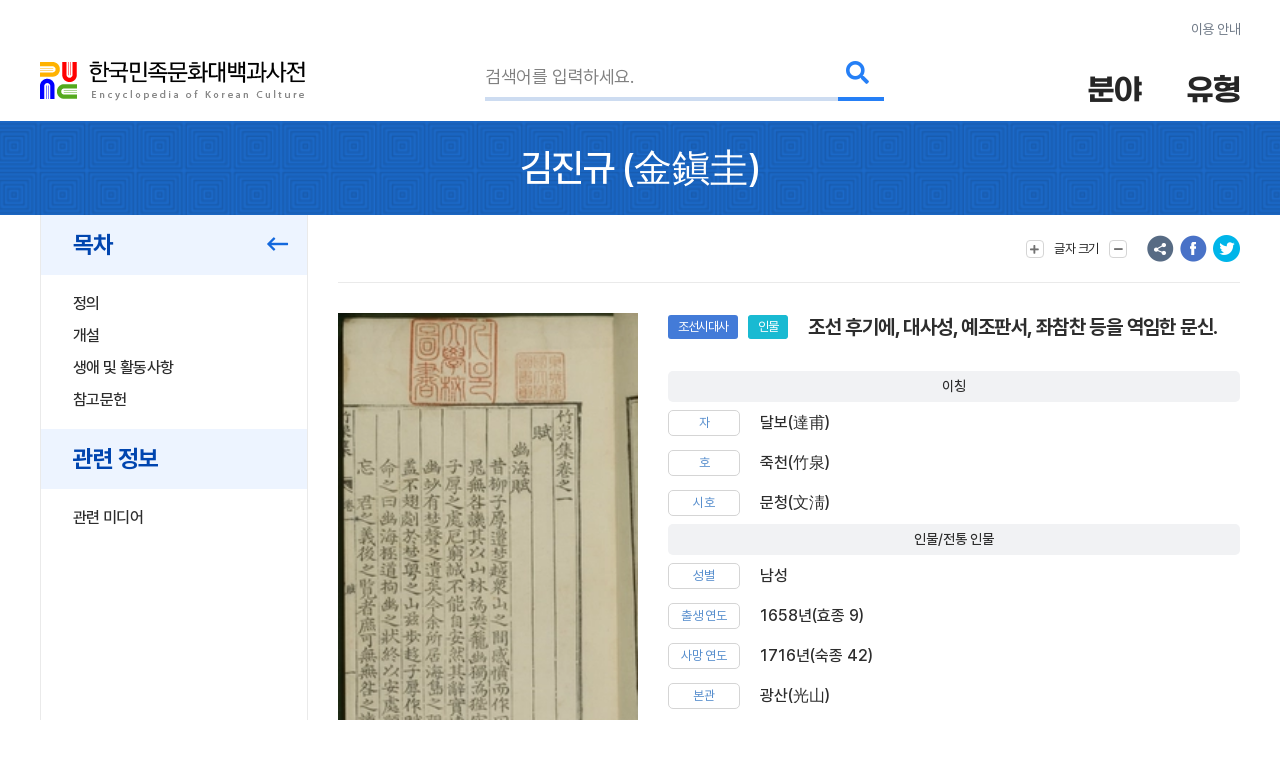

--- FILE ---
content_type: text/html;charset=UTF-8
request_url: http://people.aks.ac.kr/front/dirSer/ppl/pplView.aks?pplId=PPL_6JOb_A1658_1_0002787&category=dirSer
body_size: 52509
content:
<!DOCTYPE html>
<html lang="ko">
<head>
	<script>if(typeof _rv == 'undefined')_rv='?v=20';</script>
<title>한국역대인물 종합정보 시스템 - 한국학중앙연구원 </title>
	<meta http-equiv="Content-Type" content="text/html; charset=UTF-8">
	<!-- <meta http-equiv="Content-Script-Type" content="text/javascript"> -->
	<!-- <meta http-equiv="Content-Style-Type" content="text/css"> -->
	<meta http-equiv="X-UA-Compatible" content="IE=edge">
	<meta name="keywords" content="한국역대인물종합사전, 한국역대인물사전, 한국역대인물정보, 역대인물정보, 인물정보, 과거급제자정보, 과거급제정보, 관인정보, 성씨와본관정보, 관직명사전, ">
	<meta name="description" content="한국역대인물 종합정보 시스템 - ">
	<meta name="robots" content="index,follow">
		<meta name="viewport" content="width=945">

<!--[if lte IE 7]>
			<style type=\"text/css\">
				html .jqueryslidemenu{height: 1%;} /*Holly Hack for IE7 and below*/
			</style>
		<![endif]-->

		<link rel="stylesheet" type="text/css" href="/css/front/style_sub.css?v=20">
				<link rel="stylesheet" type="text/css" href="/css/front/style_tree.css?v=20">
				<link rel="stylesheet" type="text/css" href="/js/jQuery/plugins/jquery.pager/Pager_ext.css">

				<link rel="stylesheet" type="text/css" href="/css/front/style_content.css?v=20">
				<link rel="stylesheet" type="text/css" href="/js/jQuery/plugins/jquery-ui-1.7.2.custom/css/smoothness/jquery-ui-1.7.2.custom.css">
				<link rel="stylesheet" type="text/css" href="/js/jQuery/plugins/cluetip-1.0.7/jquery.cluetip.css">
				<link rel="stylesheet" type="text/css" href="/css/front/dirSer/treeView.css?v=20">

				<link rel="stylesheet" type="text/css" href="/css/front/tabCon/xmlView.css?v=20">
				<script src="/js/jQuery/jquery-1.3.2.min.js"></script>
	<script src="/js/utils.js?v=20"></script>
	<script src="/js/menu.js?v=20"></script>
	<script src="/js/searchbox.js?v=20"></script>
	<script src="/js/stt/setSttBasigInfo.js?v=20"></script>


	<script src="/js/stt/setSttBasigInfo.js?v=20"></script>
	<script>
		$(function() {
			
			$("a[href^=/front/][href$=.aks]").click(function(){
				$(this).attr('href', $(this).attr('href') + '?isEQ=' + $("#isEQ").attr('checked') + '&kristalSearchArea=' + $(":input:radio[name='kristalSearchArea']:checked").val());
				return true;
			});
			$("a[href^=/front/][href*=?]").click(function(){
				$(this).attr('href', $(this).attr('href') + '&isEQ=' + $("#isEQ").attr('checked') + '&kristalSearchArea=' + $(":input:radio[name='kristalSearchArea']:checked").val());
				return true;
			});
			$("a[href^=/index.aks]").click(function(){
				$(this).attr('href', $(this).attr('href') + '?isEQ=' + $("#isEQ").attr('checked') + '&kristalSearchArea=' + $(":input:radio[name='kristalSearchArea']:checked").val());
				return true;
			});
			$("form").submit(function(){
				$(this).append("<input type='hidden' name='isEQ' value='" + $("#isEQ").attr('checked') + "'/>");
				$(this).append("<input type='hidden' name='kristalSearchArea' value='" + $(":input:radio[name='kristalSearchArea']:checked").val() + "'/>");
			});
		});
		$(document).ready(function() {
			setSttBasigInfo();
			
		});
		function viewmarkInfo() {
			window.open('/markinfo.jsp', 'info', 'width=640,height=220');
		}
	</script>
</head>
<body>
<div id="main_wrapper">
	<div id="leftframe_wrapper" class="float_left">
		<div id="logo"><a href="/"><img src="/images/logo.gif?v=20" alt=""></a></div>
		<script>if(typeof _rv == 'undefined')_rv='?v=20';</script>
<script src="/js/jQuery/plugins/jquery_treeview/jquery.treeview.js"></script>
	<script>
		$(document).ready(function(){
			$("#left_navi").treeview({
				animated: "fast",
				collapsed: true,
				unique: true,
				control: "#treecontrol",
				persist: "location",
				toggle: function() {
				// window.console && console.log("%o was toggled", this);
			}
		});
		var conType = "".toLowerCase();
		var classCode = "".toUpperCase();

		
		var allUl = $("#left_navi li ul[style='display: block;']");
		$.each(allUl, function(i){
			$(this).attr("style", "display: none;");
		});
		
		var URL = location.href;
		var pathArray = URL.split("/");
		var fieldLevel1name = "";
		var fieldLevel2name = "";
		switch(pathArray[5]) {
			
			case "ppl" : fieldLevel1name = "인물 생애 정보"; break;
			case "exm" : fieldLevel1name = "과거 및 취재"; break;
			case "lst" : fieldLevel1name = "성씨와 본관"; break;
			case "use" : fieldLevel1name = "인명용례"; break;
			case "pos" : fieldLevel1name = "관직명 사전"; break;
			case "gov" : fieldLevel1name = "관인정보"; break;
		}
		
		var li = $("#left_navi li:contains('" + fieldLevel1name + "')");
		var ul = $(li[0]).find("ul");
		$.each(ul, function(i){
			$(this).attr("style", "display: block;");
		});
		
		if (fieldLevel1name == "과거 및 취재") {
			
			allUl = $("#left_navi li ul li ul");

			$.each(allUl, function(i){
				$(this).attr("style", "display: none;");
			});
			pathArray = URL.split("?");
			switch(classCode) {
				
				case "MU" : fieldLevel2name = "무과"; break;
				case "S1" : fieldLevel2name = "사마(생원)"; break;
				case "S2" : fieldLevel2name = "사마(진사)"; break;
				case "Z1" : fieldLevel2name = "잡과"; break;
				case "Z2" : fieldLevel2name = "잡과"; break;
				case "Z3" : fieldLevel2name = "잡과"; break;
				case "Z4" : fieldLevel2name = "잡과"; break;
				case "Z5" : fieldLevel2name = "취재"; break;
			}
			if (fieldLevel2name != "") {
				
				var li = $("#left_navi li ul li:contains('" + fieldLevel2name + "')");
				var ul = $(li[0]).find("ul");
				$.each(ul, function(i){
					$(this).attr("style", "display: block;");
				});
			}
		}
		if (fieldLevel1name == "관직명 사전") {
			
			allUl = $("#left_navi li ul li ul[style='display: block;']");
			$.each(allUl, function(i){
				$(this).attr("style", "display: none;");
			});
			fieldLevel2name = "";
			
			var li = $("#left_navi li ul li:contains('" + fieldLevel2name + "')");
			var ul = $(li[0]).find("ul");
			$.each(ul, function(i){
				$(this).attr("style", "display: block;");
			});
		}
		if (fieldLevel1name == "관인정보") {
			
			allUl = $("#left_navi li ul li ul");

			$.each(allUl, function(i){
				$(this).attr("style", "display: none;");
			});
			pathArray = URL.split("?");
			switch(classCode) {
				
				default :
				case "JAK" : fieldLevel2name = "중앙관"; break;
				case "JBK" : fieldLevel2name = "지방관"; break;
			}
			if (fieldLevel2name != "") {
				
				var li = $("#left_navi li ul li:contains('" + fieldLevel2name + "')");

				var ul = $(li[0]).find("ul");
				$.each(ul, function(i){
					$(this).attr("style", "display: block;");
				});
			}
		}
	});
</script>
<div id="left_title"><img src="/images/title_directory.gif?v=20" alt=""></div>
<div id="left_navi">
	<ul>
		<li><span>인물 생애 정보</span>
			<ul style="display:none;">
				<li><span><a href="/front/dirSer/ppl/pplAgeList.aks">시대별</a></span></li>
				</ul>
		</li>
		<li><span>과거 및 취재</span>
			<ul style="display:none;">
				<li><span><a href="/front/dirSer/exm/exmKingExmList.aks?classCode=MN&amp;className=문과">문과</a></span></li>

				<li><span>무과</span>
					<ul style="display:none;">
						<li><span><a href="/front/dirSer/exm/exmKingExmList.aks?classCode=MU&amp;className=무과&amp;hyeonjeon=EST">현전</a></span></li>
						<li><span><a href="/front/dirSer/exm/exmKingExmList.aks?classCode=MU&amp;className=무과&amp;hyeonjeon=LST">실전</a></span></li>
					</ul>
				</li>

				<li><span>사마(생원)</span>
					<ul style="display:none;">
						<li><span><a href="/front/dirSer/exm/exmKingExmList.aks?classCode=S1&amp;className=생원시&amp;hyeonjeon=EST">현전</a></span></li>
						<li><span><a href="/front/dirSer/exm/exmKingExmList.aks?classCode=S1&amp;className=생원시&amp;hyeonjeon=LST">실전</a></span></li>
					</ul>
				</li>

				<li><span>사마(진사)</span>
					<ul style="display:none;">
						<li><span><a href="/front/dirSer/exm/exmKingExmList.aks?classCode=S2&amp;className=진사시&amp;hyeonjeon=EST">현전</a></span></li>
						<li><span><a href="/front/dirSer/exm/exmKingExmList.aks?classCode=S2&amp;className=진사시&amp;hyeonjeon=LST">실전</a></span></li>
					</ul>
				</li>

				<li><span>잡과</span>
					<ul style="display:none;">
						<li><span><a href="/front/dirSer/exm/exmKingExmList.aks?classCode=Z1&amp;className=역과">역과</a></span></li>
						<li><span><a href="/front/dirSer/exm/exmKingExmList.aks?classCode=Z2&amp;className=의과">의과</a></span></li>
						<li><span><a href="/front/dirSer/exm/exmKingExmList.aks?classCode=Z3&amp;className=음양과">음양과</a></span></li>
						<li><span><a href="/front/dirSer/exm/exmKingExmList.aks?classCode=Z4&amp;className=율과">율과</a></span></li>
					</ul>
				</li>

				<li><span><a href="/front/dirSer/exm/exmKingExmList.aks?classCode=KM&amp;className=고려문과">고려문과</a></span></li>
				<li><span><a href="/front/dirSer/exm/exmKingExmList.aks?classCode=KS&amp;className=고려사마">고려사마</a></span></li>
				<li><span>취재</span>
					<ul style="display:none;">
						<li><span><a href="/front/dirSer/exm/exmKingExmList.aks?classCode=Z5&amp;className=주학">주학</a></span></li>
					</ul>
				</li>
				<li><span><a href="/front/dirSer/exm/exmOriginFamilyList.aks?classCode=UM&amp;className=음관">음관</a></span></li>
			</ul>
		</li>
		<li><span>관인정보</span>
			<ul style="display:none;">
				<li><span>중앙관</span>
					<ul style="display:none;">
						<li><span><a href="/front/dirSer/gov/govJakKingGovList.aks?classCode=JAK&amp;exmTypeId=MN">문관</a></span></li>
						<li><span><a href="/front/dirSer/gov/govJakKingGovList.aks?classCode=JAK&amp;exmTypeId=UM">음관</a></span></li>
						<li><span><a href="/front/dirSer/gov/govJakKingGovList.aks?classCode=JAK&amp;exmTypeId=MU">무관</a></span></li>
					</ul>
				</li>
				<li><span>지방관</span>
					<ul style="display:none;">
						<li><span><a href="/front/dirSer/gov/govJbkDoGovList.aks?classCode=JBK&amp;exmTypeId=MN">문관</a></span></li>
						<li><span><a href="/front/dirSer/gov/govJbkDoGovList.aks?classCode=JBK&amp;exmTypeId=UM">음관</a></span></li>
						<li><span><a href="/front/dirSer/gov/govJbkDoGovList.aks?classCode=JBK&amp;exmTypeId=MU">무관</a></span></li>
					</ul>
				</li>
				</ul>
		</li>
		<li><span>인명용례</span>
			<ul style="display:none;">
				<li><span><a href="/front/dirSer/use/useTypeList.aks">성명별</a></span></li>
				<li><span><a href="/front/dirSer/use/useTypeList.aks?useType=자">자별</a></span></li>
				<li><span><a href="/front/dirSer/use/useTypeList.aks?useType=호">호별</a></span></li>
				<li><span><a href="/front/dirSer/use/useTypeList.aks?useType=시호">시호별</a></span></li>
				<li><span><a href="/front/dirSer/use/useTypeList.aks?useType=명">명별</a></span></li>
				<li><span><a href="/front/dirSer/use/useTypeList.aks?useType=묘호">묘호별</a></span></li>
				<li><span><a href="/front/dirSer/use/useTypeList.aks?useType=봉호">봉호별</a></span></li>
				<li><span><a href="/front/dirSer/use/useTypeList.aks?useType=왕명">왕명별</a></span></li>
				<li><span><a href="/front/dirSer/use/useTypeList.aks?useType=법명">법명별</a></span></li>
			</ul>
		</li>
		<li><span>관직명 사전</span>
			<ul style="display:none;">
				<li><span>관계</span>
					<ul style="display:none;">
						<li><span><a href="/front/dirSer/pos/posList.aks?posClass1=관계&amp;posClass2=동반">동반</a></span></li>
						<li><span><a href="/front/dirSer/pos/posList.aks?posClass1=관계&amp;posClass2=서반">서반</a></span></li>
						<li><span><a href="/front/dirSer/pos/posList.aks?posClass1=관계&amp;posClass2=종친">종친</a></span></li>
						<li><span><a href="/front/dirSer/pos/posList.aks?posClass1=관계&amp;posClass2=의빈">의빈</a></span></li>
						<li><span><a href="/front/dirSer/pos/posList.aks?posClass1=관계&amp;posClass2=내명부">내명부</a></span></li>
						<li><span><a href="/front/dirSer/pos/posList.aks?posClass1=관계&amp;posClass2=외명부">외명부</a></span></li>
					</ul>
				</li>
				<li><span>관서</span>
					<ul style="display:none;">
						<li><span><a href="/front/dirSer/pos/posList.aks?posClass1=관서&amp;posClass2=경관">경관</a></span></li>
						<li><span><a href="/front/dirSer/pos/posList.aks?posClass1=관서&amp;posClass2=외관">외관</a></span></li>
						<li><span><a href="/front/dirSer/pos/posList.aks?posClass1=관서&amp;posClass2=토관">토관</a></span></li>
					</ul>
				</li>
				<li><span>관직</span>
					<ul style="display:none;">
						<li><span><a href="/front/dirSer/pos/posList.aks?posClass1=관직&amp;posClass2=동반">동반</a></span></li>
						<li><span><a href="/front/dirSer/pos/posList.aks?posClass1=관직&amp;posClass2=서반">서반</a></span></li>
						<li><span><a href="/front/dirSer/pos/posList.aks?posClass1=관직&amp;posClass2=품계">품계</a></span></li>
					</ul>
				</li>
			</ul>
		</li>
	</ul>
</div>
</div>
	<div id="content_wrapper" class="float_right" style="padding-bottom:70px;">
		<div id="top_menu"><script>if(typeof _rv == 'undefined')_rv='?v=20';</script>
<!-- <style>
	.topmenu2 > li{padding:0px 8px; background:#204785; padding:5px; border:1px solid #565fd3; border-bottom-right-radius:8px; border-bottom-left-radius:8px; -webkit-border-bottom-right-radius:8px; -webkit-border-bottom-left-radius:8px; -moz-border-bottom-right-radius:8px; -moz-border-bottom-left-radius:8px;}
	.topmenu2 li a{padding:0px 8px; font-size:11px; color:#eee; background:#204785; line-height:22px;}
</style> -->
<ul class="topmenu2">
<li style="padding:5px;"><a href="https://www.aks.ac.kr/com/cmm/EgovContentView.do?menuNo=5010181000" target="_blank">오시는 길</a></li>
	</ul>
<script>

/* $(".scrollErrorReport").live("click", function() {
	$('html,body').animate({scrollTop:$('#boardDataFrame').offset().top},'slow');
}); */
</script>
</div>
		<div id="navi_wrapper"><script>if(typeof _rv == 'undefined')_rv='?v=20';</script>
<!-- <style>
	#myslidemenu > ul > li span{display:block; color:#204785; font-weight:bold; padding:10px 40px;}
</style> -->
<script>
	function popTimeLine() {
		window.open("/front/timeline/timeline.aks", "timeline", "top=0, left=0, scrollbars=no, toolbar=no, location=no, directories=no, status=no, width=920, height=650, resizable=no, menubar=no");
	}
</script>
<div id="myslidemenu" class="jqueryslidemenu">
	<ul>
		<li>
			<a href="/front/dirSer/ppl/pplAgeList.aks"><span style="padding-left:38px;">디렉토리분류</span></a>
			<ul>
				<li><a href="/front/dirSer/ppl/pplAgeList.aks">인물 생애 정보</a></li>
				<li><a href="/front/dirSer/exm/exmKingExmList.aks?classCode=MN&amp;className=문과">과거 및 취재</a></li>
				<li><a href="/front/dirSer/gov/govJakKingGovList.aks">관인정보</a></li>
				<li><a href="/front/dirSer/use/useTypeList.aks">인명용례</a></li>
				<li><a href="/front/dirSer/pos/posList.aks?posClass1=관계&amp;posClass2=동반">관직명 사전</a></li>
			</ul>
		</li>
		<li>
			<a href="/front/conIdx/pplConIdxList.aks?indexType=인명"><span>콘텐츠색인</span></a>
			<ul>
				<li><a href="/front/conIdx/pplConIdxList.aks?indexType=인명">인명 색인</a></li>
				<li><a href="/front/conIdx/pplConIdxList.aks?indexType=자">자 색인</a></li>
				<li><a href="/front/conIdx/pplConIdxList.aks?indexType=호">호 색인</a></li>
				<li><a href="/front/conIdx/pplConIdxList.aks?indexType=시호">시호 색인</a></li>
				<li><a href="/front/conIdx/pplConIdxList.aks?indexType=관직명">관직명 색인</a></li>
				<li><a href="/front/conIdx/pplConIdxList.aks?indexType=서명">서명 색인</a></li>
				<li><a href="/front/conIdx/pplConIdxList.aks?indexType=지명">지명 색인</a></li>
				<li><a href="/front/conIdx/pplConIdxList.aks?indexType=본관">본관 색인</a></li>
			</ul>
		</li>
		<li>
			<a href="/front/uci/uciInfo.aks"><span>인물UCI소개</span></a>
			</li>
		<li>
			<a href="/front/board/data/listData.aks"><span style="padding-right:0;">열린마당</span></a>
			<ul>
				<li><a href="/front/board/notice/listNotice.aks">공지사항</a></li>
				<li><a href="/front/board/data/listData.aks">오류신고</a></li>
				<li><a href="/front/board/person/listPersonStatus.aks">인물통계자료</a></li>
				<li><a href="/front/board/info/introduction.aks">소개</a></li>
				<li><a href="/front/board/info/siteMap.aks">사이트맵</a></li>
			</ul>
		</li>
	</ul>
</div>
</div>
		<div id="srch_wrapper"><script>if(typeof _rv == 'undefined')_rv='?v=20';</script>
<script>
	$(document).ready(function() {
		$('#kristalSearchWord').focus();

		$('#searchButton').click(function() {
			$('#searchForm').submit();
		});
		$('#searchForm').submit(function() {
			if ($('#kristalSearchWord').val().length < 2) {
				alert("검색어는 2글자 이상이어야 합니다.");
				return false;
			}

			if($("#isEQ").is(":checked"))
				$("#isEQ").val("true");
			else
				$("#isEQ").val("false");

			var fm = $('#searchForm');
			fm[0].action = "/front/search/totalSearch.aks";
		});
	});

	function goTotalSearch(searchWord) {
		$('#kristalSearchWord').val(searchWord);
		$('#searchForm').submit();
	}

	function goSearchPage(searchWord, isEQ, searchType) {
		$('#kristalSearchWord').val(searchWord);
		$('#isEQ').val(isEQ);
		$('#kristalSearchType').val(searchType);
		$('#searchForm').submit();
	}

	function goSearchButtonNavi(curSetPos, curSPos) {
		$.ajax({
			type: "GET",
			data: "curSetPos="+curSetPos + "&curSPos=" + curSPos,
			contentType: 'application/json; charset=utf-8',
			dataType: 'json',
			url: "/front/search/searchNaviButton.aks",
			success: function(json) {
				var param = json.recordID+'&curSetPos='+curSetPos + '&curSPos=' + curSPos;
				switch(json.tableID) {
					case 1 :
						document.location.href = '/front/dirSer/ppl/pplView.aks?pplId='+param;
						break;
					case 2 :
						document.location.href = '/front/dirSer/exm/exmView.aks?exmId='+param;
						break;
					case 3 :
						document.location.href = '/front/dirSer/gov/govView.aks?govId='+param;
						break;
					case 4 :
						document.location.href = '/front/dirSer/lst/lstView.aks?lstId='+param;
						break;
					case 5 :
						document.location.href = '/front/dirSer/pos/posView.aks?posId='+param;
						break;
				}
			},
			error: function() {}
		});
	}

	function selectSearchType(srchObj, srchType, srchLabel) {
		selectSearchField(srchObj, srchType, srchLabel, 'srch_main1txt', 'srch_main2', 'srch_arrow', 'kristalSearchWord', 'srch_open2.gif' + _rv);
	}

	function toggleSrch(event) {
		toggleSearchMenu(event, 'toggle', 'srch_main2', 'srch_arrow', 'srch_open2.gif' + _rv, 'srch_close2.gif' + _rv);
	}

	function openSpecialphrasePop() {
		var str = escape(eval("document.searchForm.kristalSearchWord.value"));
		wnd = window.open('/ime/inputassist.htm?'+str, 'specialphrase', 'toolbar=no, width=560, height=480');
		wnd.focus();
	}

	function openHelpPop() {
		window.open("/front/board/info/helpPop2.aks", "help", "top=0, left=100, scrollbars=yes, toolbar=no, location=no, directories=no, status=no, width=780, height=760, resizable=yes, menubar=no");
	}
</script>
<form id="searchForm" name="searchForm" method="get" action="/front/search/totalSearch.aks">
	<div class="srch_option1">
		<input name="isEQ" id="isEQ"  type="checkbox"> 일치검색
		<input name="kristalSearchArea" type="radio" checked="checked" value="P"> 표제어
		<input name="kristalSearchArea" type="radio" value="B"> 전체
		<input name="kristalSearchType" id="kristalSearchType" type="hidden">
		<input name="isNew" id="isNew" type="hidden" value="true">
	</div>
	<div id="srch_main1">
			<div id="srch_main1txt" style="cursor:pointer" onclick="toggleSrch(event)">전체검색</div>
			<div id="srch_main1bt" style="cursor:pointer" onclick="toggleSrch(event)"><img id="srch_arrow" src="/images/srch_open2.gif?v=20" onclick="toggleSrch(event)" style="vertical-align:middle;" alt=""></div>
			<div id="srch_main2" style="display:none;"  >
				<ul>
					<li><a href="#" onclick="selectSearchType('kristalSearchType', '0', '전체검색')">전체검색</a></li>
					<li><a href="#" onclick="selectSearchType('kristalSearchType', '1', '인물생애정보')">인물생애정보</a></li>
					<li><a href="#" onclick="selectSearchType('kristalSearchType', '2', '과거 및 취재')">과거 및 취재</a></li>
					<li><a href="#" onclick="selectSearchType('kristalSearchType', '3', '관인정보')">관인정보</a></li>
					<li><a href="#" onclick="selectSearchType('kristalSearchType', '5', '관직명 사전')">관직명 사전</a></li>
				</ul>
			</div>
	</div>
	<div id="srch_main_input">
		<input name="kristalSearchWord" type="text" class="minputbox" id="kristalSearchWord" value="" />
	</div>
	<div id="srch_main_bt"><img id="searchButton" src="/images/btn_ssrch.gif?v=20" alt="검색" style="vertical-align:middle;"></div>
	<div class="srch_option2">
		<a href="javascript:openSpecialphrasePop();">특수문자입력기</a> ㅣ <a href="javascript:openHelpPop();">도움말</a>
	</div>
</form>
</div>
		<div id="main_content"><script>if(typeof _rv == 'undefined')_rv='?v=20';</script>
<script src="/js/jQuery/plugins/jquery-ui-1.7.2.custom/js/jquery-ui-1.7.2.custom.min.js"></script>
<script>
$(function() {
	
	$('#isEQ').attr('checked', true);
	$('input:radio[name="kristalSearchArea"]').filter('[value="B"]').attr('checked', true);
});
$(document).ready(function(){
	$('#btnGoSearchPage').click(function() {
		goSearchPage("", "true", "B");
	});

	$('#btnGoSearchPrev').click(function() {
		goSearchButtonNavi("-1", "-1");
	});

	$('#btnGoSearchNext').click(function() {
		goSearchButtonNavi("-1", "-1");
	});
	$('#btnGoPrevOrder').click(function() {
		var fm = $('#goForm');
		fm[0].pplId.value = "";
		fm.submit();
	});
	$('#btnGoNextOrder').click(function() {
		var fm = $('#goForm');
		fm[0].pplId.value = "";
		fm.submit();
	});
});
</script>
<script>
$(document).ready(function() {
	$('#btnGoSearchPageOn').click(function() {
		goSearchPage("", "true", "B");
	});

	$('#btnGoSearchPrevOn').click(function() {
		goSearchButtonNavi("-1", "-1");
	});

	$('#btnGoSearchNextOn').click(function() {
		goSearchButtonNavi("-1", "-1");
	});

	$('#btnGoPrevOrderOn').click(function() {
		var fm = $('#goForm');
		fm[0].pplId.value = "";
		fm.submit();
	});
	$('#btnGoNextOrderOn').click(function() {
		var fm = $('#goForm');
		fm[0].pplId.value = "";
		fm.submit();
	});
	
	$(".tip_trigger").hover(function(){
		tip = $(this).find('.tip');
		tip.show(); 
	}, function() {
		tip.hide(); 
	}).mouseover(function(e) {
		var mousex = e.pageX + 5; 
		var mousey = e.pageY + 5; 

		var tipWidth = tip.width(); 
		var tipHeight = tip.height() ; 


		if ( $(window).width() - (mousex + tipWidth) < 20 ) {
			mousex = e.pageX - tipWidth - 5;	
		}
		if ( $(window).height() + $(window).scrollTop() - (mousey + tipHeight) < 20 ) { 
			mousey = e.pageY  -  tipHeight - 5;
		}
		
		tip.css({  top: mousey, left: mousex });
		

	});

	createCclMarkView();
});

$(function() {
	var tabFocus = 0;
	if (tabFocus == 0)
		$("#tabs").tabs();
	if (tabFocus == 1)
		$("#tabs").tabs().tabs('select',1);
	if (tabFocus == 2)
		$("#tabs").tabs().tabs('select',2);
});

function viewOriginalUse(vYoksa_book_id, vYoksa_volume_id, vYoksa_article_id, vDisplay_text)
{
//<![CDATA[
	var urlstr = "http://yoksa.aks.ac.kr/jsp/aa/VolView.jsp?" + encodeURI("mode=&page=&fcs=&fcsd=&cf=&cd=&gb=&aa10up=" + "&aa10no=" + vYoksa_book_id + "&aa15no=" + vYoksa_volume_id + "&aa20no=" + vYoksa_article_id + "&gnd1=&gnd2=&keywords=" + vDisplay_text);
//]]>

	LeftPosition = (screen.width) ? (screen.width-1024)/2 : 0;
	TopPosition = (screen.height) ? (screen.height-768)/2 : 0;

	var a = window.open(urlstr,"yoksaWindow","scrolling=auto,scrollbars=yes,resizable=yes,top="+TopPosition+",left="+LeftPosition+",width=1015,height=700");
	a.focus() ;
}

function encodeURL(str){
	var s0, i, s, u;
	s0 = "";                
	for (i = 0; i < str.length; i++){   
		s = str.charAt(i);
		u = str.charCodeAt(i);          
		if (s == " ") {
			s0 += "+";	
		} else {
			if ( u == 0x2a || u == 0x2d || u == 0x2e || u == 0x5f || ((u >= 0x30) && (u <= 0x39)) || ((u >= 0x41) && (u <= 0x5a)) || ((u >= 0x61) && (u <= 0x7a))){       
				s0 = s0 + s;            
			} else {                  
				if ((u >= 0x0) && (u <= 0x7f)){     
					s = "0"+u.toString(16);
					s0 += "%"+ s.substr(s.length-2);
				} else if (u > 0x1fffff){     
					s0 += "%" + (oxf0 + ((u & 0x1c0000) >> 18)).toString(16);
					s0 += "%" + (0x80 + ((u & 0x3f000) >> 12)).toString(16);
					s0 += "%" + (0x80 + ((u & 0xfc0) >> 6)).toString(16);
					s0 += "%" + (0x80 + (u & 0x3f)).toString(16);
				} else if (u > 0x7ff){       
					s0 += "%" + (0xe0 + ((u & 0xf000) >> 12)).toString(16);
					s0 += "%" + (0x80 + ((u & 0xfc0) >> 6)).toString(16);
					s0 += "%" + (0x80 + (u & 0x3f)).toString(16);
				} else {                      
					s0 += "%" + (0xc0 + ((u & 0x7c0) >> 6)).toString(16);
					s0 += "%" + (0x80 + (u & 0x3f)).toString(16);
				}
			}
		}
	}
	return s0;
}

function createCclMarkView() {
	var eCclImg = $("#cclImg");
	var vUsedYn = "Y";
	var vCommercialUseYn = "N";
	var vModifyYn = "N";

	if (vUsedYn == "N") {
		eCclImg.addClass("cclMarkHide");
	} else {
		eCclImg.removeClass();
		var cclNum = 0;
		var cclMark = "";

		if(vCommercialUseYn == "N")
			cclNum += 10;
		if(vModifyYn == "N")
			cclNum += 1;
		if(vModifyYn == "A")
			cclNum += 2;

		switch (cclNum) {
			/* case 0:
				cclMark = "";
				break; */
			case 10:
				cclMark = "-nc";
				break;
			case 11:
				cclMark = "-nc-nd";
				break;
			case 12:
				cclMark = "-nc-sa";
				break;
			case 1:
				cclMark = "-nd";
				break;
			case 2:
				cclMark = "-sa";
				break;
		}

		eCclImg.attr("src", "/imgs/ccl_by" + cclMark + ".png");
		eCclImg.parent().attr("href", "http://creativecommons.org/licenses/by" + cclMark + "/2.0/kr/");
	}
}
</script>

<div id="subtitle_wrapper">
	<div class="navigation">
		<a href="/index.aks">홈</a> &gt;
		<a href="/front/dirSer/ppl/pplAgeList.aks">디렉토리분류</a> &gt; <a href="/front/dirSer/ppl/pplAgeList.aks">인물 생애 정보</a> &gt; <a href="#">김진규(金鎭圭)</a>
	</div>
	<div class="subtitle"><img src="/images/i_06.gif?v=20" width="10" height="19" style="vertical-align:middle;" alt="오류신고"> <span class="mtitle">인물 생애 정보</span>
		<span class="stitle"></span>
	</div>
</div>

<div id="contentBody">
	<script>
		function showExpandMeta() {
			$("#expand_meta").slideToggle();
			$("#showMeta").toggle();
			$("#hideMeta").toggle();
		}
	</script><script>
			window.location.href = 'https://encykorea.aks.ac.kr/Contents/Index?contents_id=E0010637';
		</script><div id="contentBody_title">
<span>김진규(金鎭圭)</span>
</div><div id="contentBodyMain">
<div id="tabs">
<ul>
<li>
<a href="#tabs-1" style="cursor: pointer; font-weight:bold;">상세정보</a>
</li>
<li>
<a href="#tabs-2" style="cursor: pointer; font-weight:bold;">인명전거정보</a>
</li>
<li>
<a href="#tabs-3" style="cursor: pointer; font-weight:bold;">자료수정내역</a>
</li>
<li style="float:right; background:initial; border:initial; font-weight:bold;">
<a style="font-size:12px;color:#204785;cursor:default;" class="scrollErrorReport">[오류신고]</a>
</li>
</ul>
<div id="tabs-1">
<div id="ppl">
<div>
<h4>[요약정보]</h4>
<div id="summary">
<table class="xml_table">
<tbody>
<tr>
<td class="first"><span>UCI</span></td><td><a id="uci">G002+AKS-KHF_13AE40C9C4ADDCB1658X0</a></td>
</tr>
<tr>
<td class="first"><span>자(字)</span></td><td><span class="ppl">달보(<span class="ppl">達甫</span>)</span></td>
</tr>
<tr>
<td class="first"><span>호(號)</span></td><td><span class="ppl">죽천(<span class="ppl">竹泉</span>)</span></td>
</tr>
<tr>
<td class="first"><span>시호(諡號)</span></td><td><span class="ppl">문청(<span class="ppl">文淸</span>)</span></td>
</tr>
<tr>
<td class="first"><span>생년</span></td><td>1658(효종 9)</td>
</tr>
<tr>
<td class="first"><span>졸년</span></td><td>1716(숙종 42)</td>
</tr>
<tr>
<td class="first"><span>시대</span></td><td><span class="ppl">조선중기</span></td>
</tr>
<tr>
<td class="first"><span>본관</span></td><td><span class="place">광산(光山)</span></td>
</tr>
<tr>
<td class="first"><span>활동분야</span></td><td>문신 &gt; 문신</td>
</tr>
</tbody>
</table>
</div>
<div id="showMeta" style="margin-left:0px; margin-top:-8px;">
<img style="cursor:pointer;" onclick="javascript:showExpandMeta();" src="/images/showMeta.gif" border="0"></div>
<div id="expand_meta">
<table class="xml_table">
<tbody>
<tr>
<td class="first"><span>부</span></td><td><span class="ppl">김만기(金萬基)</span></td>
</tr>
<tr>
<td class="first"><span>외조부</span></td><td><span class="ppl">한유량(韓有良)</span></td>
</tr>
<tr>
<td class="first"><span>저서</span></td><td>『죽천집』</td>
</tr>
</tbody>
</table>
</div>
<div id="hideMeta" style="margin-left:0px; margin-top:-8px;">
<img style="cursor:pointer;" onclick="javascript:showExpandMeta();" src="/images/hideMeta.gif" border="0"></div>
</div>
<div>
<h4>[관련정보]</h4>
<div id="linkdb">
<table class="xml_table">
<tbody>
<tr>
<td><a class="linkdb" href="/front/dirSer/exm/exmView.aks?exmId=EXM_MN_6JOb_1686_007179">[문과] 숙종(肅宗) 12년(1686) 병인(丙寅) 정시(庭試) 갑과(甲科) 1[壯元]위(01/07)</a></td>
</tr>
<tr>
<td><a class="linkdb" href="/front/dirSer/exm/exmView.aks?exmId=EXM_SA_6JOb_1682_014941">[생원] 숙종(肅宗) 8년(1682) 임술(壬戌) 증광시(增廣試) [생원] 2등(二等) 23위(28/100)</a></td>
</tr>
<tr>
<td><a class="linkdb" href="/front/dirSer/exm/exmView.aks?exmId=EXM_SA_6JOb_1682_015014">[진사] 숙종(肅宗) 8년(1682) 임술(壬戌) 증광시(增廣試) [진사] 1등(一等) 1[壯元]위(1/100)</a></td>
</tr>
</tbody>
</table>
</div>
</div>
<div id="detaildoc">
<h4>[상세내용]</h4>
<div>
<h5>
<a href="/front/dirSer/ppl/pplView.aks?pplId=PPL_6JOb_A1658_1_0002787" class="ppl">김진규(金鎭圭)</a>
</h5>
<div>1658년(효종 9)&sim;1716년(숙종 42). 조선 후기의 문신. 본관은 <span class="lst">광산(光山)</span>. 자는 <span class="ppl">달보(達甫)</span>, 호는 <span class="ppl">죽천(竹泉)</span>.<br>
<br>부친은 <a href="/front/dirSer/pos/posView.aks?posId=POS_6JOS_3KJ_000679" class="pos">영돈녕부사</a> <span class="ppl">김만기(金萬基)</span>이고, 모친은 <span class="ppl">한유량(韓有良)</span>의 딸이며, 누이동생이 숙종비 <span class="ppl">인경왕후(仁敬王后)</span>이다. <a href="/front/dirSer/ppl/pplView.aks?pplId=PPL_6JOb_A1607_1_0006022" class="ppl">송시열(宋時烈)</a>의 문인이다.<br>
<br>1682년 진사시에 수석으로 합격하고, 1686년 정시문과에 갑과로 급제하였다. <a href="/front/dirSer/pos/posView.aks?posId=POS_6JOS_3KJ_000727" class="pos">이조좌랑</a> 등을 역임하던 중 1689년 기사환국으로 남인이 집권하자 <span class="place">거제도</span>로 유배되었다가 1694년 갑술환국으로 서인이 재집권함에 따라 <a href="/front/dirSer/pos/posView.aks?posId=POS_6JOS_3KJ_000816" class="pos">지평</a>으로 기용되었다.<br>
<br>노론과 소론의 대립이 깊어지자, 1695년 소론인 <a href="/front/dirSer/ppl/pplView.aks?pplId=PPL_6JOb_A1629_1_0003255" class="ppl">남구만(南九萬)</a>에 의하여 척신(戚臣)으로 월권행위가 많다는 탄핵을 받고 삭직되었다.<br>
<br>1699년에는 스승을 배반하였다는 명목으로 <a href="/front/dirSer/ppl/pplView.aks?pplId=PPL_6JOb_A1629_1_0008685" class="ppl">윤증(尹拯)</a>을 공박하였다.<br>
<br>1701년 <a href="/front/dirSer/pos/posView.aks?posId=POS_6JOS_3KJ_000499" class="pos">대사성</a>을 거쳐, <a href="/front/dirSer/pos/posView.aks?posId=POS_6JOS_3KJ_000567" class="pos">부제학</a>‧<a href="/front/dirSer/pos/posView.aks?posId=POS_6JOS_3KJ_000501" class="pos">대제학</a>‧<a href="/front/dirSer/pos/posView.aks?posId=POS_6JOS_3KJ_000699" class="pos">예조판서</a> 등을 역임하고, 1713년 <a href="/front/dirSer/pos/posView.aks?posId=POS_6JOS_3KJ_000443" class="pos">강화유수</a>에 임명되었으며, 그밖에도 <a href="/front/dirSer/pos/posView.aks?posId=POS_6JOS_2KS_000239" class="pos">홍문관</a>의 여러 관직과 <a href="/front/dirSer/pos/posView.aks?posId=POS_6JOS_3KJ_000597" class="pos">사인</a>‧빈객‧<a href="/front/dirSer/pos/posView.aks?posId=POS_6JOS_3KJ_000729" class="pos">이조참판</a>‧<a href="/front/dirSer/pos/posView.aks?posId=POS_6JOS_3KJ_000535" class="pos">병조참판</a>‧<a href="/front/dirSer/pos/posView.aks?posId=POS_6JOS_3KJ_000470" class="pos">공조판서</a>‧<a href="/front/dirSer/pos/posView.aks?posId=POS_6JOS_3KJ_000808" class="pos">좌참찬</a> 등의 여러 관직을 역임하였다. <a href="/front/dirSer/pos/posView.aks?posId=POS_6JOS_3KJ_000535" class="pos">병조참판</a>으로 재직중일 때 소론에 의하여 유배당하였다가 2년 뒤 풀려나왔다.<br>
<br>문장에 뛰어나 반교문(頒敎文)‧교서‧서계(書啓)를 많이 작성하였으며, 전서‧예서 및 산수화‧인물화에 능하여 <a href="/front/dirSer/ppl/pplView.aks?pplId=PPL_6JOa_A1504_2_0006348" class="ppl">신사임당(申師任堂)</a>의 그림이나 <a href="/front/dirSer/ppl/pplView.aks?pplId=PPL_6JOb_A1607_1_0006022" class="ppl">송시열</a>의 글씨에 대한 해설을 남기기도 하였다.<br>
<br>그의 글씨로는 강화충렬사비(江華忠烈祠碑)‧대헌심의겸비(大憲沈義謙碑)‧증지평이령비(贈持平李翎碑)가 있다.<br>
<br>정치적으로는 대표적인 노론정객으로서, 스승인 <a href="/front/dirSer/ppl/pplView.aks?pplId=PPL_6JOb_A1607_1_0006022" class="ppl">송시열</a>의 처지를 충실히 지켰다. <span class="place">거제</span>의 <span class="place">반곡서원(盤谷書院)</span>에 제향되었으며, 시호는 <span class="ppl">문청(文淸)</span>이다.<br>
<br>
<a href="/front/dirSer/ppl/pplView.aks?pplId=PPL_6JOc_A1694_1_0007323" class="ppl">영조</a>가 1766년 치제(致祭)하였으며, 1773년 그 문집간행에 재물을 하사하고 서문을 친제(親製)하였다.<br>
<br>문집으로 <span class="book_title">『죽천집』</span>, 편서로 <span class="book_title">『여문집성(儷文集成)』</span>이 전한다.</div>
</div>
</div>
<div id="referdoc">
<h4>[참고문헌]</h4>
<div>肅宗實錄<br>英祖實錄<br>朝鮮金石總覽<br>竹泉集<br>儷文集成<br>陶谷集<br>疎齋集<br>
</div>
</div>
<div>
<h4>[집필자]</h4>
<div>손승철(孫承喆)<br>
</div>
</div>
</div>
</div>
<div id="tabs-2">
<div id="use">
<div>
<table class="xml_table">
<tbody>
<tr>
<td class="first"><span>대표명</span></td><td>김진규(金鎭圭)</td>
</tr>
<tr>
<td class="first"><span>명</span></td><td><a class="metalink" href="/front/dirSer/ppl/pplView.aks?pplId=PPL_6JOb_A1658_1_0002787&amp;useType=명&amp;displayTextKoShow=진규&amp;displayTextChShow=鎭圭&amp;tabFocus=1">진규(鎭圭)</a></td>
</tr>
<tr>
<td class="first"><span>성명</span></td><td><a class="metalink" href="/front/dirSer/ppl/pplView.aks?pplId=PPL_6JOb_A1658_1_0002787&amp;useType=성명&amp;displayTextKoShow=김진규&amp;displayTextChShow=金公鎭圭&amp;tabFocus=1">김진규(金公鎭圭)</a>, <a class="metalink" href="/front/dirSer/ppl/pplView.aks?pplId=PPL_6JOb_A1658_1_0002787&amp;useType=성명&amp;displayTextKoShow=김진규&amp;displayTextChShow=金鎭圭&amp;tabFocus=1">김진규(金鎭圭)</a>, <a class="metalink" href="/front/dirSer/ppl/pplView.aks?pplId=PPL_6JOb_A1658_1_0002787&amp;useType=성명&amp;displayTextKoShow=김진규&amp;displayTextChShow=金鎮圭&amp;tabFocus=1">김진규(金鎮圭)</a></td>
</tr>
<tr>
<td class="first"><span>시호</span></td><td><a class="metalink" href="/front/dirSer/ppl/pplView.aks?pplId=PPL_6JOb_A1658_1_0002787&amp;useType=시호&amp;displayTextKoShow=문청&amp;displayTextChShow=文清&amp;tabFocus=1">문청(文清)</a></td>
</tr>
<tr>
<td class="first"><span>자</span></td><td><a class="metalink" href="/front/dirSer/ppl/pplView.aks?pplId=PPL_6JOb_A1658_1_0002787&amp;useType=자&amp;displayTextKoShow=달보&amp;displayTextChShow=達甫&amp;tabFocus=1">달보(達甫)</a></td>
</tr>
<tr>
<td class="first"><span>호</span></td><td><a class="metalink" href="/front/dirSer/ppl/pplView.aks?pplId=PPL_6JOb_A1658_1_0002787&amp;useType=호&amp;displayTextKoShow=죽천&amp;displayTextChShow=竹泉&amp;tabFocus=1">죽천(竹泉)</a></td>
</tr>
</tbody>
</table>
</div>
<div>
<h4>명 : "<span class="colorRed">진규(鎭圭)</span>"에 대한 용례</h4>
<div>
<table class="use_table">
<thead>
<tr>
<th style="width:125px;">전거</th><th style="width:550px;">용례</th>
</tr>
</thead>
<tbody>
<tr>
<td><a class="uselink" href="javascript:viewOriginalUse('kh2_je_a_vsu_20100_005', '005', '20100_005_0017', '鎭圭')">震史記略v5</a></td><td style="line-height:180%;"><a href="javascript:viewOriginalUse('kh2_je_a_vsu_20100_005', '005', '20100_005_0017', '%E9%8E%AD%E5%9C%AD')">明之一心而已經罔極之變處畏約之地適當千載之會揚萬壽之觶則臣民之憂懼可氷釋亂賊之機謀可少阻而必春澤之叔<span style="color:red;">鎭圭</span>賈勇務勝不顧分義果可謂公論乎前冬傳位之敎擧國臣民莫知聖慮之所在伏閤之日軍門之傳令京兆之甘結八道之行會<br>

</a></td>
</tr>
<tr>
<td><a class="uselink" href="javascript:viewOriginalUse('kh2_je_a_vsu_20101_012', '012', '20101_012_0018', '鎭圭')">震乘總v12</a></td><td style="line-height:180%;"><a href="javascript:viewOriginalUse('kh2_je_a_vsu_20101_012', '012', '20101_012_0018', '%E9%8E%AD%E5%9C%AD')">之會親揚萬壽之觶則臣民之憂懼可氷釋亂賊之機謀可少沮而宗社之福祚可從此卜君子之論亦未必不與也必春澤之叔<span style="color:red;">鎭圭</span>賈勇務勝不顧分義果可謂之公論乎前冬傳位之敎擧國臣民莫知聖慮之所在伏閤之日軍門之傳令京兆之甘結八道之行<br>

</a></td>
</tr>
<tr>
<td><a class="uselink" href="javascript:viewOriginalUse('kh2_je_a_vsu_20391_001', '001', '20391_001_0004', '鎭圭')">國朝捷錄v01</a></td><td style="line-height:180%;"><a href="javascript:viewOriginalUse('kh2_je_a_vsu_20391_001', '001', '20391_001_0004', '%E9%8E%AD%E5%9C%AD')">字士舒萬基孫光山人益謙曾孫號健庵判書<span style="color:red;">鎭圭</span>子英宗朝科丙戌拜領甲辰以子夏材逆誅追奪文簡公<br>

</a></td>
</tr>
<tr>
<td><a class="uselink" href="javascript:viewOriginalUse('kh2_je_a_vsu_20391_001', '001', '20391_001_0006', '鎭圭')">國朝捷錄v01</a></td><td style="line-height:180%;"><a href="javascript:viewOriginalUse('kh2_je_a_vsu_20391_001', '001', '20391_001_0006', '%E9%8E%AD%E5%9C%AD')">字士叔<span style="color:red;">鎭圭</span>子三代典文見相錄正宗入學典文<br>

</a></td>
</tr>
<tr>
<td><a class="uselink" href="javascript:viewOriginalUse('kh2_je_a_vsu_20515_001', '001', '20515_001_0212', '鎭圭')">郯述v01</a></td><td style="line-height:180%;"><a href="javascript:viewOriginalUse('kh2_je_a_vsu_20515_001', '001', '20515_001_0212', '%E9%8E%AD%E5%9C%AD')">丁卯進<span style="color:red;">鎭圭</span>從父万重　　光州　牧使<br>

</a></td>
</tr>
<tr>
<td><a class="uselink" href="javascript:viewOriginalUse('kh2_je_a_vsu_20515_001', '001', '20515_001_0214', '鎭圭')">郯述v01</a></td><td style="line-height:180%;"><a href="javascript:viewOriginalUse('kh2_je_a_vsu_20515_001', '001', '20515_001_0214', '%E9%8E%AD%E5%9C%AD')">戊午進　父<span style="color:red;">鎭圭</span>癸亥第光州領相<br>

</a></td>
</tr>
<tr>
<td><a class="uselink" href="javascript:viewOriginalUse('kh2_je_a_vsu_22471_001', '001', '22471_001_0008', '鎭圭')">永禧殿志v1</a></td><td style="line-height:180%;"><a href="javascript:viewOriginalUse('kh2_je_a_vsu_22471_001', '001', '22471_001_0008', '%E9%8E%AD%E5%9C%AD')">拙前頭修改臨時率去掖庭善手匠人更爲為奉審後其何如而稟定㝎始役似合詳愼之道矣上曰始役臨時依此爲為之好矣<span style="color:red;">鎭圭</span>曰當依前例設置都監己酉冬奉審庚戌春擇日修補此亦當以明春和暖時擇日擧舉行矣上曰依爲為之癸巳四月初八日曉<br>

</a></td>
</tr>
<tr>
<td><a class="uselink" href="javascript:viewOriginalUse('kh2_je_a_vsu_23400_017', '017', '23400_017_0050', '鎭圭')">訓局謄錄v17</a></td><td style="line-height:180%;"><a href="javascript:viewOriginalUse('kh2_je_a_vsu_23400_017', '017', '23400_017_0050', '%E9%8E%AD%E5%9C%AD')">故人必疑其因此而仍擧築城之役重臣之言似亦出於此矣若然則不必作爲石門而設倉後只爲築墻設門開閉亦無不可矣<span style="color:red;">鎭圭</span>曰許多粮餉是可築墻以守之乎先正臣宋遺箚中所陳塞造紙署洞口云者亦言其大槩耳欲守之則當遍城於可城之處是可<br>

</a></td>
</tr>
<tr>
<td><a class="uselink" href="javascript:viewOriginalUse('kh2_je_a_vsu_B3B^41_019', '019', 'B3B^41_019_0077', '鎭圭')">大事編年v19</a></td><td style="line-height:180%;"><a href="javascript:viewOriginalUse('kh2_je_a_vsu_B3B^41_019', '019', 'B3B^41_019_0077', '%E9%8E%AD%E5%9C%AD')">欲置於何地耶去嵗金鎭圭疏論進宴之非春宮經罔極之變處畏約之地適當千載之會親揚萬壽之慶疑懼可釋譏諜可沮而<span style="color:red;">鎭圭</span>者賈用務勝不顧分義前冬自上禪位之命莫知聖念所在而徥曰撫軍守曰監國古之制也視膳之暇參決庶務固不害於禮義<br>

</a></td>
</tr>
<tr>
<td><a class="uselink" href="javascript:viewOriginalUse('kh2_je_a_vsu_B3B^41_022', '022', 'B3B^41_022_0055', '鎭圭')">大事編年v22</a></td><td style="line-height:180%;"><a href="javascript:viewOriginalUse('kh2_je_a_vsu_B3B^41_022', '022', 'B3B^41_022_0055', '%E9%8E%AD%E5%9C%AD')">之曰老論方以拯事被罪退伏此時又上疏則有若務勝道理未安而上之處分或失當則大累聖德不可爲也云故不得發及其<span style="color:red;">鎭圭</span>旣歿老論復入楊州幼學申球製疏欲呈止之者猶多而球聖不聽從直詣闕下呈疏上命入宣擧文集覽之而不能覺察敎以文<br>

</a></td>
</tr>
<tr>
<td><a class="uselink" href="javascript:viewOriginalUse('kh2_je_a_vsu_B9C^2_003', '003', 'B9C^2_003_0472', '鎭圭')">國朝人物志v3</a></td><td style="line-height:180%;"><a href="javascript:viewOriginalUse('kh2_je_a_vsu_B9C^2_003', '003', 'B9C^2_003_0472', '%E9%8E%AD%E5%9C%AD')">炳幾協謀保社功臣號固辭上不許萬基眇一目丁卯卒贈領相諡文忠人物考三子鎭龜判書<span style="color:red;">鎭圭</span>大提學鎭瑞郡守<br>

</a></td>
</tr>
<tr>
<td><a class="uselink" href="javascript:viewOriginalUse('kh2_je_a_vsu_B9C^2_003', '003', 'B9C^2_003_0823', '鎭圭')">國朝人物志v3</a></td><td style="line-height:180%;"><a href="javascript:viewOriginalUse('kh2_je_a_vsu_B9C^2_003', '003', 'B9C^2_003_0823', '%E9%8E%AD%E5%9C%AD')">字士舒號健菴光山人判書<span style="color:red;">鎭圭</span>子辛酉生員壯元癸亥文科大提學丙戌拜右相至領議政諡文簡相臣錄子夏材字<br>

</a></td>
</tr>
</tbody>
</table>
</div>
</div>
</div>
</div>
<div id="tabs-3">
<table>
<thead>
<tr>
<th style="width: 90px;">수정일</th><th style="width: 583px;">수정내역</th>
</tr>
</thead>
<tbody>
<tr>
<td style="width: 120px;">2005-11-30</td><td style="width: 583px; text-align: left;padding:4px;">2005년도 지식정보자원관리사업 산출물로서 최초 등록하였습니다.</td>
</tr>
</tbody>
</table>
</div>
<div id="ccl">
<a rel="license" href="http://creativecommons.org/licenses/" target="blank"><img id="cclImg"></a>
</div>
</div>
</div>
</div>

<script>if(typeof _rv == 'undefined')_rv='?v=20';</script>
<iframe id="boardDataFrame" name="boardDataFrame" src="/front/board/data/viewData.aks?dt=F&bbsCode=" style="width:740px;height:100px;overflow:hidden;border:0;margin:15px 0 0 0;"></iframe>
<script>
	var boardUrl = "/front/board/data/listData.aks?dt=F";

	var contentId = '';
	var queryString = $(location).attr("search");
	var tempStr = "";
	if(queryString.includes("exmId="))
		tempStr = queryString.substring(queryString.indexOf('exmId=')+6);
	else if(queryString.includes("govId="))
		tempStr = queryString.substring(queryString.indexOf('govId=')+6);
	else if(queryString.includes("posId="))
		tempStr = queryString.substring(queryString.indexOf('posId=')+6);
	else if(queryString.includes("pplId="))
		tempStr = queryString.substring(queryString.indexOf('pplId=')+6);
	else if(queryString.includes("lstId="))
		tempStr = queryString.substring(queryString.indexOf('lstId=')+6);
	else if(queryString.includes("originnameId=") && queryString.includes("familynameId=")) {
		tempStr = queryString.substring(queryString.indexOf('originnameId=')+13);
		var orgNameId = tempStr.substring(0, tempStr.includes("&") ? tempStr.indexOf('&') : tempStr.length);
		tempStr = queryString.substring(queryString.indexOf('familynameId=')+13);
		var fmlNameId = tempStr.substring(0, tempStr.includes("&") ? tempStr.indexOf('&') : tempStr.length);
		contentId = 'LST-OID-FID_' + orgNameId + '_' + fmlNameId;
	}

	if(contentId == '')
		contentId = tempStr.substring(0, tempStr.includes("&") ? tempStr.indexOf('&') : tempStr.length);

	tempStr = "";
	var bbsCode = "";
	if(queryString.includes("bbsCode=")) {
		tempStr = queryString.substring(queryString.indexOf('bbsCode=')+8);
		bbsCode = tempStr.substring(0, tempStr.includes("&") ? tempStr.indexOf('&') : tempStr.length);
		boardUrl = "/front/board/data/viewData.aks?dt=F&bbsCode=" + bbsCode;
	}

	boardUrl += "&contentId=" + contentId

	$('#boardDataFrame').attr("src", boardUrl);

	$("#boardDataFrame").load(function() {
		var word ='';
		var agent = navigator.userAgent.toLowerCase();

		if ( navigator.appName == "Microsoft Internet Explorer" )
			word = "msie";	
		else if ( agent.search( "trident" ) > -1 )
			word = "msie";	

		var alpha = 20;
		if(word == 'msie')
			alpha += 180;

		$(this).height( $(this).contents().find("body").height() + alpha );
	});



</script>
<div id="conetentbody_footer">
	<a href="#"><img src="/imgs/but_top_01.gif?v=20" alt="위로 이동" /></a>
</div>

<div id="loading" style="display: none; position: absolute; top: 50%; left: 50%;">
	<img alt="loading" src="/imgs/indicatorBig.gif?v=20" />
</div>
<form id="goForm" method="get" action="/front/dirSer/ppl/pplView.aks">
	<input type="hidden" name="pplId" id="pplId" value="" />
	<input type="hidden" name="conType" id="conType" value="PPL" />
	<input type="hidden" name="choiceGanada" id="choiceGanada" value="가" />
	<input type="hidden" name="choiceOrderNum" id="choiceOrderNum" value="" />
	<input type="hidden" name="isEQ" id="isEQ" value="true" />
	<input type="hidden" name="kristalSearchArea" id="kristalSearchArea" value="B" />
	<input type="hidden" name="refer" id="refer" value="/front/dirSer/ppl/pplView.aks" />
</form>
</div>
	</div>
	<div id="footer_wrapper">
		<table style="width:740px;height:70px;border-spacing:0;border:0;">
			<caption></caption>
			<tr style="border:0;">
				<td rowspan="3" style="padding:0 30px 0 0;text-align:left;width:137px;border:0;"><img src="/images/footer_logo.gif?v=20" alt=""></td>
			</tr>
			<tr style="border:0;">
				<td style="text-align:left;border:0;">
					<span style="font-size:14px;font-weight:bold;">한국학중앙연구원</span>
				</td>
				<td style="text-align:right;border:0;">
					<select onchange="if(value != '') window.open(value, '_blank')" style="height:20px;min-width:130px;font-size:12px;">
						<option value="">패밀리사이트</option>
						<option value="http://yoksa.aks.ac.kr/">한국학 디지털 아카이브</option>
						<option value="https://lib.aks.ac.kr/">한국학도서관</option>
						<option value="http://kostma.aks.ac.kr/">한국학 자료포털</option>
						<option value="http://encykorea.aks.ac.kr/">한국민족문화대백과사전</option>
						<option value="http://www.grandculture.net/">한국향토문화전자대전</option>
						<option value="http://waks.aks.ac.kr/">한국학진흥사업성과포털</option>
						<option value="http://kostma.aks.ac.kr/classic/gojun.aspx">한국고전원문 자료관</option>
						<option value="http://royal.aks.ac.kr/">장서각 자료센터</option>
						<option value="http://visualjoseon.aks.ac.kr/">장서각 기록유산DB</option>
						<option value="http://archive.aks.ac.kr/">한국고문서 자료관</option>
						<option value="http://jsg.aks.ac.kr/">디지털 장서각</option>
						<option value="https://www.aks.ac.kr/">한국학중앙연구원</option>
						<option value="http://rinks.aks.ac.kr/">한국학종합정보서비스</option>
					</select>
					<select onchange="if(value != '') window.open(value, '_blank')" style="height:20px;min-width:130px;font-size:12px;">
						<option>유관기관 바로가기</option>
						<option value="http://www.history.go.kr/">국사편찬위원회</option>
						<option value="https://www.itkc.or.kr/">한국고전번역원</option>
						<option value="http://www.koreastudy.or.kr/">한국국학진흥원</option>
						<option value="https://www.hiks.or.kr/">한국학호남진흥원</option>
						<option value="https://kyu.snu.ac.kr/">규장각 한국학연구원</option>
						<option value="https://www.nahf.or.kr/">동북아역사재단</option>
						<option value="https://www.cihc.or.kr/">충청남도 역사문화연구원</option>
						<option value="https://www.cha.go.kr/">문화재청</option>
						<option value="https://e-gonghun.mpva.go.kr/">공훈전자사료관</option>
						<option value="https://www.krm.or.kr/">기초학문자료센터</option>
						<option value="https://search.i815.or.kr/">한국독립운동정보시스템</option>
						<option value="http://www.e-donghak.or.kr/">동학농민혁명종합지식정보시스템</option>
						<option value="https://www.kdemo.or.kr/">민주화운동기념사업회</option>
						<option value="https://www.nl.go.kr/">국립중앙도서관</option>
						<option value="http://www.gasa.go.kr/">한국가사문학</option>
						<option value="http://koco.skku.edu/">한국경학자료시스템</option>
						<option value="http://nmh.gsnu.ac.kr/">남명학고문헌시스템</option>
						<option value="https://portal.nrich.go.kr/kor/ksmUsrList.do?menuIdx=584">한국금석문 자료</option>
						<option value="http://www.koreanhistory.or.kr/">한국역사정보통합시스템</option>
						<option value="https://www.data.go.kr/">공공데이터포털</option>
						<option value="https://www.nia.or.kr/">한국지능정보사회진흥원</option>
					</select>
				</td>
			</tr>
			<tr style="border:0;">
				<td colspan="2" style="text-align:left;border:0;">
					<span style="line-height:16px;">경기도 성남시 분당구 하오개로 323 (운중동)(13455) TEL:031-730-8111<br>THE ACADEMY OF KOREAN STUDIES. All Rights Reserved.</span>
				</td>
			</tr>
			</table>
	</div>
</div>
</body>
</html>


--- FILE ---
content_type: text/html; charset=utf-8
request_url: https://www.google.com/recaptcha/api2/anchor?ar=1&k=6LcoUyEjAAAAAMzUR534N0qC1GhpghxRauRFkStf&co=aHR0cHM6Ly9lbmN5a29yZWEuYWtzLmFjLmtyOjQ0Mw..&hl=en&v=PoyoqOPhxBO7pBk68S4YbpHZ&size=invisible&sa=submit&anchor-ms=20000&execute-ms=30000&cb=kd311yf8rbaa
body_size: 48813
content:
<!DOCTYPE HTML><html dir="ltr" lang="en"><head><meta http-equiv="Content-Type" content="text/html; charset=UTF-8">
<meta http-equiv="X-UA-Compatible" content="IE=edge">
<title>reCAPTCHA</title>
<style type="text/css">
/* cyrillic-ext */
@font-face {
  font-family: 'Roboto';
  font-style: normal;
  font-weight: 400;
  font-stretch: 100%;
  src: url(//fonts.gstatic.com/s/roboto/v48/KFO7CnqEu92Fr1ME7kSn66aGLdTylUAMa3GUBHMdazTgWw.woff2) format('woff2');
  unicode-range: U+0460-052F, U+1C80-1C8A, U+20B4, U+2DE0-2DFF, U+A640-A69F, U+FE2E-FE2F;
}
/* cyrillic */
@font-face {
  font-family: 'Roboto';
  font-style: normal;
  font-weight: 400;
  font-stretch: 100%;
  src: url(//fonts.gstatic.com/s/roboto/v48/KFO7CnqEu92Fr1ME7kSn66aGLdTylUAMa3iUBHMdazTgWw.woff2) format('woff2');
  unicode-range: U+0301, U+0400-045F, U+0490-0491, U+04B0-04B1, U+2116;
}
/* greek-ext */
@font-face {
  font-family: 'Roboto';
  font-style: normal;
  font-weight: 400;
  font-stretch: 100%;
  src: url(//fonts.gstatic.com/s/roboto/v48/KFO7CnqEu92Fr1ME7kSn66aGLdTylUAMa3CUBHMdazTgWw.woff2) format('woff2');
  unicode-range: U+1F00-1FFF;
}
/* greek */
@font-face {
  font-family: 'Roboto';
  font-style: normal;
  font-weight: 400;
  font-stretch: 100%;
  src: url(//fonts.gstatic.com/s/roboto/v48/KFO7CnqEu92Fr1ME7kSn66aGLdTylUAMa3-UBHMdazTgWw.woff2) format('woff2');
  unicode-range: U+0370-0377, U+037A-037F, U+0384-038A, U+038C, U+038E-03A1, U+03A3-03FF;
}
/* math */
@font-face {
  font-family: 'Roboto';
  font-style: normal;
  font-weight: 400;
  font-stretch: 100%;
  src: url(//fonts.gstatic.com/s/roboto/v48/KFO7CnqEu92Fr1ME7kSn66aGLdTylUAMawCUBHMdazTgWw.woff2) format('woff2');
  unicode-range: U+0302-0303, U+0305, U+0307-0308, U+0310, U+0312, U+0315, U+031A, U+0326-0327, U+032C, U+032F-0330, U+0332-0333, U+0338, U+033A, U+0346, U+034D, U+0391-03A1, U+03A3-03A9, U+03B1-03C9, U+03D1, U+03D5-03D6, U+03F0-03F1, U+03F4-03F5, U+2016-2017, U+2034-2038, U+203C, U+2040, U+2043, U+2047, U+2050, U+2057, U+205F, U+2070-2071, U+2074-208E, U+2090-209C, U+20D0-20DC, U+20E1, U+20E5-20EF, U+2100-2112, U+2114-2115, U+2117-2121, U+2123-214F, U+2190, U+2192, U+2194-21AE, U+21B0-21E5, U+21F1-21F2, U+21F4-2211, U+2213-2214, U+2216-22FF, U+2308-230B, U+2310, U+2319, U+231C-2321, U+2336-237A, U+237C, U+2395, U+239B-23B7, U+23D0, U+23DC-23E1, U+2474-2475, U+25AF, U+25B3, U+25B7, U+25BD, U+25C1, U+25CA, U+25CC, U+25FB, U+266D-266F, U+27C0-27FF, U+2900-2AFF, U+2B0E-2B11, U+2B30-2B4C, U+2BFE, U+3030, U+FF5B, U+FF5D, U+1D400-1D7FF, U+1EE00-1EEFF;
}
/* symbols */
@font-face {
  font-family: 'Roboto';
  font-style: normal;
  font-weight: 400;
  font-stretch: 100%;
  src: url(//fonts.gstatic.com/s/roboto/v48/KFO7CnqEu92Fr1ME7kSn66aGLdTylUAMaxKUBHMdazTgWw.woff2) format('woff2');
  unicode-range: U+0001-000C, U+000E-001F, U+007F-009F, U+20DD-20E0, U+20E2-20E4, U+2150-218F, U+2190, U+2192, U+2194-2199, U+21AF, U+21E6-21F0, U+21F3, U+2218-2219, U+2299, U+22C4-22C6, U+2300-243F, U+2440-244A, U+2460-24FF, U+25A0-27BF, U+2800-28FF, U+2921-2922, U+2981, U+29BF, U+29EB, U+2B00-2BFF, U+4DC0-4DFF, U+FFF9-FFFB, U+10140-1018E, U+10190-1019C, U+101A0, U+101D0-101FD, U+102E0-102FB, U+10E60-10E7E, U+1D2C0-1D2D3, U+1D2E0-1D37F, U+1F000-1F0FF, U+1F100-1F1AD, U+1F1E6-1F1FF, U+1F30D-1F30F, U+1F315, U+1F31C, U+1F31E, U+1F320-1F32C, U+1F336, U+1F378, U+1F37D, U+1F382, U+1F393-1F39F, U+1F3A7-1F3A8, U+1F3AC-1F3AF, U+1F3C2, U+1F3C4-1F3C6, U+1F3CA-1F3CE, U+1F3D4-1F3E0, U+1F3ED, U+1F3F1-1F3F3, U+1F3F5-1F3F7, U+1F408, U+1F415, U+1F41F, U+1F426, U+1F43F, U+1F441-1F442, U+1F444, U+1F446-1F449, U+1F44C-1F44E, U+1F453, U+1F46A, U+1F47D, U+1F4A3, U+1F4B0, U+1F4B3, U+1F4B9, U+1F4BB, U+1F4BF, U+1F4C8-1F4CB, U+1F4D6, U+1F4DA, U+1F4DF, U+1F4E3-1F4E6, U+1F4EA-1F4ED, U+1F4F7, U+1F4F9-1F4FB, U+1F4FD-1F4FE, U+1F503, U+1F507-1F50B, U+1F50D, U+1F512-1F513, U+1F53E-1F54A, U+1F54F-1F5FA, U+1F610, U+1F650-1F67F, U+1F687, U+1F68D, U+1F691, U+1F694, U+1F698, U+1F6AD, U+1F6B2, U+1F6B9-1F6BA, U+1F6BC, U+1F6C6-1F6CF, U+1F6D3-1F6D7, U+1F6E0-1F6EA, U+1F6F0-1F6F3, U+1F6F7-1F6FC, U+1F700-1F7FF, U+1F800-1F80B, U+1F810-1F847, U+1F850-1F859, U+1F860-1F887, U+1F890-1F8AD, U+1F8B0-1F8BB, U+1F8C0-1F8C1, U+1F900-1F90B, U+1F93B, U+1F946, U+1F984, U+1F996, U+1F9E9, U+1FA00-1FA6F, U+1FA70-1FA7C, U+1FA80-1FA89, U+1FA8F-1FAC6, U+1FACE-1FADC, U+1FADF-1FAE9, U+1FAF0-1FAF8, U+1FB00-1FBFF;
}
/* vietnamese */
@font-face {
  font-family: 'Roboto';
  font-style: normal;
  font-weight: 400;
  font-stretch: 100%;
  src: url(//fonts.gstatic.com/s/roboto/v48/KFO7CnqEu92Fr1ME7kSn66aGLdTylUAMa3OUBHMdazTgWw.woff2) format('woff2');
  unicode-range: U+0102-0103, U+0110-0111, U+0128-0129, U+0168-0169, U+01A0-01A1, U+01AF-01B0, U+0300-0301, U+0303-0304, U+0308-0309, U+0323, U+0329, U+1EA0-1EF9, U+20AB;
}
/* latin-ext */
@font-face {
  font-family: 'Roboto';
  font-style: normal;
  font-weight: 400;
  font-stretch: 100%;
  src: url(//fonts.gstatic.com/s/roboto/v48/KFO7CnqEu92Fr1ME7kSn66aGLdTylUAMa3KUBHMdazTgWw.woff2) format('woff2');
  unicode-range: U+0100-02BA, U+02BD-02C5, U+02C7-02CC, U+02CE-02D7, U+02DD-02FF, U+0304, U+0308, U+0329, U+1D00-1DBF, U+1E00-1E9F, U+1EF2-1EFF, U+2020, U+20A0-20AB, U+20AD-20C0, U+2113, U+2C60-2C7F, U+A720-A7FF;
}
/* latin */
@font-face {
  font-family: 'Roboto';
  font-style: normal;
  font-weight: 400;
  font-stretch: 100%;
  src: url(//fonts.gstatic.com/s/roboto/v48/KFO7CnqEu92Fr1ME7kSn66aGLdTylUAMa3yUBHMdazQ.woff2) format('woff2');
  unicode-range: U+0000-00FF, U+0131, U+0152-0153, U+02BB-02BC, U+02C6, U+02DA, U+02DC, U+0304, U+0308, U+0329, U+2000-206F, U+20AC, U+2122, U+2191, U+2193, U+2212, U+2215, U+FEFF, U+FFFD;
}
/* cyrillic-ext */
@font-face {
  font-family: 'Roboto';
  font-style: normal;
  font-weight: 500;
  font-stretch: 100%;
  src: url(//fonts.gstatic.com/s/roboto/v48/KFO7CnqEu92Fr1ME7kSn66aGLdTylUAMa3GUBHMdazTgWw.woff2) format('woff2');
  unicode-range: U+0460-052F, U+1C80-1C8A, U+20B4, U+2DE0-2DFF, U+A640-A69F, U+FE2E-FE2F;
}
/* cyrillic */
@font-face {
  font-family: 'Roboto';
  font-style: normal;
  font-weight: 500;
  font-stretch: 100%;
  src: url(//fonts.gstatic.com/s/roboto/v48/KFO7CnqEu92Fr1ME7kSn66aGLdTylUAMa3iUBHMdazTgWw.woff2) format('woff2');
  unicode-range: U+0301, U+0400-045F, U+0490-0491, U+04B0-04B1, U+2116;
}
/* greek-ext */
@font-face {
  font-family: 'Roboto';
  font-style: normal;
  font-weight: 500;
  font-stretch: 100%;
  src: url(//fonts.gstatic.com/s/roboto/v48/KFO7CnqEu92Fr1ME7kSn66aGLdTylUAMa3CUBHMdazTgWw.woff2) format('woff2');
  unicode-range: U+1F00-1FFF;
}
/* greek */
@font-face {
  font-family: 'Roboto';
  font-style: normal;
  font-weight: 500;
  font-stretch: 100%;
  src: url(//fonts.gstatic.com/s/roboto/v48/KFO7CnqEu92Fr1ME7kSn66aGLdTylUAMa3-UBHMdazTgWw.woff2) format('woff2');
  unicode-range: U+0370-0377, U+037A-037F, U+0384-038A, U+038C, U+038E-03A1, U+03A3-03FF;
}
/* math */
@font-face {
  font-family: 'Roboto';
  font-style: normal;
  font-weight: 500;
  font-stretch: 100%;
  src: url(//fonts.gstatic.com/s/roboto/v48/KFO7CnqEu92Fr1ME7kSn66aGLdTylUAMawCUBHMdazTgWw.woff2) format('woff2');
  unicode-range: U+0302-0303, U+0305, U+0307-0308, U+0310, U+0312, U+0315, U+031A, U+0326-0327, U+032C, U+032F-0330, U+0332-0333, U+0338, U+033A, U+0346, U+034D, U+0391-03A1, U+03A3-03A9, U+03B1-03C9, U+03D1, U+03D5-03D6, U+03F0-03F1, U+03F4-03F5, U+2016-2017, U+2034-2038, U+203C, U+2040, U+2043, U+2047, U+2050, U+2057, U+205F, U+2070-2071, U+2074-208E, U+2090-209C, U+20D0-20DC, U+20E1, U+20E5-20EF, U+2100-2112, U+2114-2115, U+2117-2121, U+2123-214F, U+2190, U+2192, U+2194-21AE, U+21B0-21E5, U+21F1-21F2, U+21F4-2211, U+2213-2214, U+2216-22FF, U+2308-230B, U+2310, U+2319, U+231C-2321, U+2336-237A, U+237C, U+2395, U+239B-23B7, U+23D0, U+23DC-23E1, U+2474-2475, U+25AF, U+25B3, U+25B7, U+25BD, U+25C1, U+25CA, U+25CC, U+25FB, U+266D-266F, U+27C0-27FF, U+2900-2AFF, U+2B0E-2B11, U+2B30-2B4C, U+2BFE, U+3030, U+FF5B, U+FF5D, U+1D400-1D7FF, U+1EE00-1EEFF;
}
/* symbols */
@font-face {
  font-family: 'Roboto';
  font-style: normal;
  font-weight: 500;
  font-stretch: 100%;
  src: url(//fonts.gstatic.com/s/roboto/v48/KFO7CnqEu92Fr1ME7kSn66aGLdTylUAMaxKUBHMdazTgWw.woff2) format('woff2');
  unicode-range: U+0001-000C, U+000E-001F, U+007F-009F, U+20DD-20E0, U+20E2-20E4, U+2150-218F, U+2190, U+2192, U+2194-2199, U+21AF, U+21E6-21F0, U+21F3, U+2218-2219, U+2299, U+22C4-22C6, U+2300-243F, U+2440-244A, U+2460-24FF, U+25A0-27BF, U+2800-28FF, U+2921-2922, U+2981, U+29BF, U+29EB, U+2B00-2BFF, U+4DC0-4DFF, U+FFF9-FFFB, U+10140-1018E, U+10190-1019C, U+101A0, U+101D0-101FD, U+102E0-102FB, U+10E60-10E7E, U+1D2C0-1D2D3, U+1D2E0-1D37F, U+1F000-1F0FF, U+1F100-1F1AD, U+1F1E6-1F1FF, U+1F30D-1F30F, U+1F315, U+1F31C, U+1F31E, U+1F320-1F32C, U+1F336, U+1F378, U+1F37D, U+1F382, U+1F393-1F39F, U+1F3A7-1F3A8, U+1F3AC-1F3AF, U+1F3C2, U+1F3C4-1F3C6, U+1F3CA-1F3CE, U+1F3D4-1F3E0, U+1F3ED, U+1F3F1-1F3F3, U+1F3F5-1F3F7, U+1F408, U+1F415, U+1F41F, U+1F426, U+1F43F, U+1F441-1F442, U+1F444, U+1F446-1F449, U+1F44C-1F44E, U+1F453, U+1F46A, U+1F47D, U+1F4A3, U+1F4B0, U+1F4B3, U+1F4B9, U+1F4BB, U+1F4BF, U+1F4C8-1F4CB, U+1F4D6, U+1F4DA, U+1F4DF, U+1F4E3-1F4E6, U+1F4EA-1F4ED, U+1F4F7, U+1F4F9-1F4FB, U+1F4FD-1F4FE, U+1F503, U+1F507-1F50B, U+1F50D, U+1F512-1F513, U+1F53E-1F54A, U+1F54F-1F5FA, U+1F610, U+1F650-1F67F, U+1F687, U+1F68D, U+1F691, U+1F694, U+1F698, U+1F6AD, U+1F6B2, U+1F6B9-1F6BA, U+1F6BC, U+1F6C6-1F6CF, U+1F6D3-1F6D7, U+1F6E0-1F6EA, U+1F6F0-1F6F3, U+1F6F7-1F6FC, U+1F700-1F7FF, U+1F800-1F80B, U+1F810-1F847, U+1F850-1F859, U+1F860-1F887, U+1F890-1F8AD, U+1F8B0-1F8BB, U+1F8C0-1F8C1, U+1F900-1F90B, U+1F93B, U+1F946, U+1F984, U+1F996, U+1F9E9, U+1FA00-1FA6F, U+1FA70-1FA7C, U+1FA80-1FA89, U+1FA8F-1FAC6, U+1FACE-1FADC, U+1FADF-1FAE9, U+1FAF0-1FAF8, U+1FB00-1FBFF;
}
/* vietnamese */
@font-face {
  font-family: 'Roboto';
  font-style: normal;
  font-weight: 500;
  font-stretch: 100%;
  src: url(//fonts.gstatic.com/s/roboto/v48/KFO7CnqEu92Fr1ME7kSn66aGLdTylUAMa3OUBHMdazTgWw.woff2) format('woff2');
  unicode-range: U+0102-0103, U+0110-0111, U+0128-0129, U+0168-0169, U+01A0-01A1, U+01AF-01B0, U+0300-0301, U+0303-0304, U+0308-0309, U+0323, U+0329, U+1EA0-1EF9, U+20AB;
}
/* latin-ext */
@font-face {
  font-family: 'Roboto';
  font-style: normal;
  font-weight: 500;
  font-stretch: 100%;
  src: url(//fonts.gstatic.com/s/roboto/v48/KFO7CnqEu92Fr1ME7kSn66aGLdTylUAMa3KUBHMdazTgWw.woff2) format('woff2');
  unicode-range: U+0100-02BA, U+02BD-02C5, U+02C7-02CC, U+02CE-02D7, U+02DD-02FF, U+0304, U+0308, U+0329, U+1D00-1DBF, U+1E00-1E9F, U+1EF2-1EFF, U+2020, U+20A0-20AB, U+20AD-20C0, U+2113, U+2C60-2C7F, U+A720-A7FF;
}
/* latin */
@font-face {
  font-family: 'Roboto';
  font-style: normal;
  font-weight: 500;
  font-stretch: 100%;
  src: url(//fonts.gstatic.com/s/roboto/v48/KFO7CnqEu92Fr1ME7kSn66aGLdTylUAMa3yUBHMdazQ.woff2) format('woff2');
  unicode-range: U+0000-00FF, U+0131, U+0152-0153, U+02BB-02BC, U+02C6, U+02DA, U+02DC, U+0304, U+0308, U+0329, U+2000-206F, U+20AC, U+2122, U+2191, U+2193, U+2212, U+2215, U+FEFF, U+FFFD;
}
/* cyrillic-ext */
@font-face {
  font-family: 'Roboto';
  font-style: normal;
  font-weight: 900;
  font-stretch: 100%;
  src: url(//fonts.gstatic.com/s/roboto/v48/KFO7CnqEu92Fr1ME7kSn66aGLdTylUAMa3GUBHMdazTgWw.woff2) format('woff2');
  unicode-range: U+0460-052F, U+1C80-1C8A, U+20B4, U+2DE0-2DFF, U+A640-A69F, U+FE2E-FE2F;
}
/* cyrillic */
@font-face {
  font-family: 'Roboto';
  font-style: normal;
  font-weight: 900;
  font-stretch: 100%;
  src: url(//fonts.gstatic.com/s/roboto/v48/KFO7CnqEu92Fr1ME7kSn66aGLdTylUAMa3iUBHMdazTgWw.woff2) format('woff2');
  unicode-range: U+0301, U+0400-045F, U+0490-0491, U+04B0-04B1, U+2116;
}
/* greek-ext */
@font-face {
  font-family: 'Roboto';
  font-style: normal;
  font-weight: 900;
  font-stretch: 100%;
  src: url(//fonts.gstatic.com/s/roboto/v48/KFO7CnqEu92Fr1ME7kSn66aGLdTylUAMa3CUBHMdazTgWw.woff2) format('woff2');
  unicode-range: U+1F00-1FFF;
}
/* greek */
@font-face {
  font-family: 'Roboto';
  font-style: normal;
  font-weight: 900;
  font-stretch: 100%;
  src: url(//fonts.gstatic.com/s/roboto/v48/KFO7CnqEu92Fr1ME7kSn66aGLdTylUAMa3-UBHMdazTgWw.woff2) format('woff2');
  unicode-range: U+0370-0377, U+037A-037F, U+0384-038A, U+038C, U+038E-03A1, U+03A3-03FF;
}
/* math */
@font-face {
  font-family: 'Roboto';
  font-style: normal;
  font-weight: 900;
  font-stretch: 100%;
  src: url(//fonts.gstatic.com/s/roboto/v48/KFO7CnqEu92Fr1ME7kSn66aGLdTylUAMawCUBHMdazTgWw.woff2) format('woff2');
  unicode-range: U+0302-0303, U+0305, U+0307-0308, U+0310, U+0312, U+0315, U+031A, U+0326-0327, U+032C, U+032F-0330, U+0332-0333, U+0338, U+033A, U+0346, U+034D, U+0391-03A1, U+03A3-03A9, U+03B1-03C9, U+03D1, U+03D5-03D6, U+03F0-03F1, U+03F4-03F5, U+2016-2017, U+2034-2038, U+203C, U+2040, U+2043, U+2047, U+2050, U+2057, U+205F, U+2070-2071, U+2074-208E, U+2090-209C, U+20D0-20DC, U+20E1, U+20E5-20EF, U+2100-2112, U+2114-2115, U+2117-2121, U+2123-214F, U+2190, U+2192, U+2194-21AE, U+21B0-21E5, U+21F1-21F2, U+21F4-2211, U+2213-2214, U+2216-22FF, U+2308-230B, U+2310, U+2319, U+231C-2321, U+2336-237A, U+237C, U+2395, U+239B-23B7, U+23D0, U+23DC-23E1, U+2474-2475, U+25AF, U+25B3, U+25B7, U+25BD, U+25C1, U+25CA, U+25CC, U+25FB, U+266D-266F, U+27C0-27FF, U+2900-2AFF, U+2B0E-2B11, U+2B30-2B4C, U+2BFE, U+3030, U+FF5B, U+FF5D, U+1D400-1D7FF, U+1EE00-1EEFF;
}
/* symbols */
@font-face {
  font-family: 'Roboto';
  font-style: normal;
  font-weight: 900;
  font-stretch: 100%;
  src: url(//fonts.gstatic.com/s/roboto/v48/KFO7CnqEu92Fr1ME7kSn66aGLdTylUAMaxKUBHMdazTgWw.woff2) format('woff2');
  unicode-range: U+0001-000C, U+000E-001F, U+007F-009F, U+20DD-20E0, U+20E2-20E4, U+2150-218F, U+2190, U+2192, U+2194-2199, U+21AF, U+21E6-21F0, U+21F3, U+2218-2219, U+2299, U+22C4-22C6, U+2300-243F, U+2440-244A, U+2460-24FF, U+25A0-27BF, U+2800-28FF, U+2921-2922, U+2981, U+29BF, U+29EB, U+2B00-2BFF, U+4DC0-4DFF, U+FFF9-FFFB, U+10140-1018E, U+10190-1019C, U+101A0, U+101D0-101FD, U+102E0-102FB, U+10E60-10E7E, U+1D2C0-1D2D3, U+1D2E0-1D37F, U+1F000-1F0FF, U+1F100-1F1AD, U+1F1E6-1F1FF, U+1F30D-1F30F, U+1F315, U+1F31C, U+1F31E, U+1F320-1F32C, U+1F336, U+1F378, U+1F37D, U+1F382, U+1F393-1F39F, U+1F3A7-1F3A8, U+1F3AC-1F3AF, U+1F3C2, U+1F3C4-1F3C6, U+1F3CA-1F3CE, U+1F3D4-1F3E0, U+1F3ED, U+1F3F1-1F3F3, U+1F3F5-1F3F7, U+1F408, U+1F415, U+1F41F, U+1F426, U+1F43F, U+1F441-1F442, U+1F444, U+1F446-1F449, U+1F44C-1F44E, U+1F453, U+1F46A, U+1F47D, U+1F4A3, U+1F4B0, U+1F4B3, U+1F4B9, U+1F4BB, U+1F4BF, U+1F4C8-1F4CB, U+1F4D6, U+1F4DA, U+1F4DF, U+1F4E3-1F4E6, U+1F4EA-1F4ED, U+1F4F7, U+1F4F9-1F4FB, U+1F4FD-1F4FE, U+1F503, U+1F507-1F50B, U+1F50D, U+1F512-1F513, U+1F53E-1F54A, U+1F54F-1F5FA, U+1F610, U+1F650-1F67F, U+1F687, U+1F68D, U+1F691, U+1F694, U+1F698, U+1F6AD, U+1F6B2, U+1F6B9-1F6BA, U+1F6BC, U+1F6C6-1F6CF, U+1F6D3-1F6D7, U+1F6E0-1F6EA, U+1F6F0-1F6F3, U+1F6F7-1F6FC, U+1F700-1F7FF, U+1F800-1F80B, U+1F810-1F847, U+1F850-1F859, U+1F860-1F887, U+1F890-1F8AD, U+1F8B0-1F8BB, U+1F8C0-1F8C1, U+1F900-1F90B, U+1F93B, U+1F946, U+1F984, U+1F996, U+1F9E9, U+1FA00-1FA6F, U+1FA70-1FA7C, U+1FA80-1FA89, U+1FA8F-1FAC6, U+1FACE-1FADC, U+1FADF-1FAE9, U+1FAF0-1FAF8, U+1FB00-1FBFF;
}
/* vietnamese */
@font-face {
  font-family: 'Roboto';
  font-style: normal;
  font-weight: 900;
  font-stretch: 100%;
  src: url(//fonts.gstatic.com/s/roboto/v48/KFO7CnqEu92Fr1ME7kSn66aGLdTylUAMa3OUBHMdazTgWw.woff2) format('woff2');
  unicode-range: U+0102-0103, U+0110-0111, U+0128-0129, U+0168-0169, U+01A0-01A1, U+01AF-01B0, U+0300-0301, U+0303-0304, U+0308-0309, U+0323, U+0329, U+1EA0-1EF9, U+20AB;
}
/* latin-ext */
@font-face {
  font-family: 'Roboto';
  font-style: normal;
  font-weight: 900;
  font-stretch: 100%;
  src: url(//fonts.gstatic.com/s/roboto/v48/KFO7CnqEu92Fr1ME7kSn66aGLdTylUAMa3KUBHMdazTgWw.woff2) format('woff2');
  unicode-range: U+0100-02BA, U+02BD-02C5, U+02C7-02CC, U+02CE-02D7, U+02DD-02FF, U+0304, U+0308, U+0329, U+1D00-1DBF, U+1E00-1E9F, U+1EF2-1EFF, U+2020, U+20A0-20AB, U+20AD-20C0, U+2113, U+2C60-2C7F, U+A720-A7FF;
}
/* latin */
@font-face {
  font-family: 'Roboto';
  font-style: normal;
  font-weight: 900;
  font-stretch: 100%;
  src: url(//fonts.gstatic.com/s/roboto/v48/KFO7CnqEu92Fr1ME7kSn66aGLdTylUAMa3yUBHMdazQ.woff2) format('woff2');
  unicode-range: U+0000-00FF, U+0131, U+0152-0153, U+02BB-02BC, U+02C6, U+02DA, U+02DC, U+0304, U+0308, U+0329, U+2000-206F, U+20AC, U+2122, U+2191, U+2193, U+2212, U+2215, U+FEFF, U+FFFD;
}

</style>
<link rel="stylesheet" type="text/css" href="https://www.gstatic.com/recaptcha/releases/PoyoqOPhxBO7pBk68S4YbpHZ/styles__ltr.css">
<script nonce="dJUIpoxZ3Y9lxCG7em3XqA" type="text/javascript">window['__recaptcha_api'] = 'https://www.google.com/recaptcha/api2/';</script>
<script type="text/javascript" src="https://www.gstatic.com/recaptcha/releases/PoyoqOPhxBO7pBk68S4YbpHZ/recaptcha__en.js" nonce="dJUIpoxZ3Y9lxCG7em3XqA">
      
    </script></head>
<body><div id="rc-anchor-alert" class="rc-anchor-alert"></div>
<input type="hidden" id="recaptcha-token" value="[base64]">
<script type="text/javascript" nonce="dJUIpoxZ3Y9lxCG7em3XqA">
      recaptcha.anchor.Main.init("[\x22ainput\x22,[\x22bgdata\x22,\x22\x22,\[base64]/[base64]/MjU1Ong/[base64]/[base64]/[base64]/[base64]/[base64]/[base64]/[base64]/[base64]/[base64]/[base64]/[base64]/[base64]/[base64]/[base64]/[base64]\\u003d\x22,\[base64]\x22,\x22w6nChsKAI07DpRJrXBPCpADDpMK5wrXCuj7CoMKfw6fCi2/CkDLDlVEzT8OhLn0wOVPDki9ScW4MwoTCk8OkAEpAazfCjsOGwp8nCjwAViPCpMOBwo3DlcK5w4TCoAfDvMORw4nCs2xmwojDp8OewoXCpsKwamPDiMKmwoBxw68DwqDDhMO1w6Bfw7d8PS1YGsOXMDHDoh/ChsOdXcOcNcKpw5rDucOyM8Ohw7ZSG8O6JFLCsC8Mw7Y6VMOudsK0e0UZw7gEB8KUD2DDhsKxGRrDlcKbEcOxbEbCnFFAIDnCkSbCpmRICsOuYWlew6fDjwXClsO1wrAMw7dJwpHDisOsw7xCYEjDnMOTwqTDtVfDlMKjTcK7w6jDmX/CgljDn8ORw6/[base64]/Q8OwSMO6QXh/[base64]/CvMO2X8KeScOXwoPDkMKVNcOqGsOwG8OiwrrClsKLw403wqfDpy8yw5p+wrAjw6Q7wp7DjAbDuhHDvMOKwqrCkFAvwrDDqMOcO3BvwrrDuXrChwnDt3vDvE50wpMGw5IHw60hNA52FU9CPsO+I8O3wpkGw77Ch0xjFis/[base64]/[base64]/[base64]/[base64]/CjF/[base64]/Cq8OsbXovwoEQwqLDgMO/b8Ocwo1cwrHDvMKlwpAkd3/[base64]/DrsOXYMKhw77DiUXCkMKywqViw7NhD8Kiw7/DjMOjw4B4w4zDscK5woPDnQXCkCbCsHXDnsKmwovDskbDlMKqwo7DnMKcDHw0w5JXw79HYMO+aFbDisK6Y3XDq8OsIV/CmBjCu8K6BsOnOWwIwojDqUM1w68zwrwfwo/CvQHDmsKvS8Kqw4kNQT8gK8OnacKADEHCtHZlw5c6WyZ2w7bCqcOZeAXCvjXCssK0WRPDmMOzTkh6AcKaw7/CuhZlw5/DuMK9w4jCkUELDcK1UhNALzNYw4NydkhwRMK0w7hJMys6XE/ChMKww7/Cn8O5w7p7c0t6wo/CkT3CqRjDg8ONwqU4FMOYAHRaw7NBBsKOwpoOR8Oiw58OwovDpxbCvsO9C8O4ScKID8K8WsKcR8O6w68bNzfDpXnDgAYswphLwqoXHk0mPMKdPsOpOcOIa8O+QsOKwrDCk3/CisKmwr88WsOhLsOOwrR+McKzAMKrwqrDnU1Lwoc8HmTDhsKoTcO/KsOPwpZew7HCp8OzBBhjVcOFcMOvZMOTHzAibcK+w6DCkkzDjMKmwqomM8KaOloXV8OIwpfCrMORTcOlw7giCcOXwpMJf0HClW3DmsOnwrdwQ8K0w7ADEAFXwqcBDcOCNcODw6Q3QcKmMhAHwqjDvsObwrJ1wpHDicOvHxXDon3CtGcbNsKIw7s0wrTCv0g2V2U/LkAJwqs9DEx5CsO5fXcfAUbClcO3DcK6wofDjsO6w7TDlRl5JcOVwr7DsUkZNcKPw6YBJ1bCsVtyYE9pw4TDjsKuw5TDrF7DmnBbKsKSA3BewqLDswd2wq3Duz7CvXBrw4/CtS0JXjHDu2FLwqTDi37Cs8Khwog4c8Kfwo9ePi7DpjLCvW1yBcKJw78wdsOcAB02Mzd5AkvCl2xEH8OHEsOowqkeGG8Wwp0bwozCt19/[base64]/Di8ORUsKWFBTDusO2SVvCtUYLf2bCjMKtwq0CfcO1woARw6Rswq11w6fDrcKQJsOXwrwEw4A5S8OlLsKkw4PDp8KjEjUJw6XChChmdl0kEMKrKjsowovCpljDgh5hf8ORR8O7XGbCj3HDhsKBwpLCkcOgw6c4E1zClTlBwppqZh4FGsOXQUBsVAnCkTN/[base64]/[base64]/[base64]/wpsKw7vDiSh/GXXCq1xnP1VSw758bz4twosgSgvDtcOHPR08GWAbw5DCtxpAUMKww4szwofCrsOuAFU1w7XDryprw7A7GnfCgUxtLcOaw5d2w7/CmsOnfMObPgTDilh4wpLCksKLal5Fw6bCm2sMw6/ClVnDtcKJwqw8D8K0wotgb8OtBBfDgC9gw4dWw7YdwpfDkRHDrMKxe2bDnQ7CmiXDujnCqnh2woQoUW7CqT7CnngPdcKCw4jDt8KEFBjDpURcw73Dl8O7w7FPMmjCqsK5SsKWfsOzwol/EjLDqcK1SDjDnMKrI3dbTMK3w7XCpg/CicKjw5TCmQHCoCQEw4vDssKITsK8w5bCuMK6w7vClWfDlxAnLsOAC0nChW7Dm086H8KEPjJew75aTGhlB8OZw5bDpsOlb8Kkw57DgFoDwpklwqLCjkjCqcOEwp0wwobDiRfCiTrDmltUWMO6OmLCvhXDkD3Ck8Ktw6d/w4zCu8KVEWfDqWZawqcaCMKoLXPCuG5iGTfDk8O1Ww9Fwr97woghwocQw5ZPBMKvV8OJw5gMw5cvLcKqbMOdw6kyw6TDn3ZVwp1fwrHDhcKnw7LCsgt5w6jCgcOSO8KQw4PCj8ONw6QUYjMuCsOJEcO6NAZQwro+MMK3wrbCqhVpNAvCv8O7wrZ/[base64]/Cu8Kxw6hKw63Cogs3FwQLwowWdMOVN1HCn8OEw5MxfsOOFMKVw5VRwqp3wqdHw7DCjcKCSxnChB3CvcOAd8Kcw7wIw4nCksOHwqvDvQvCmmzDjz0rMcKFwrUgwogWw4xEZsOAV8O/wpnDosOxQRrDiVzDlMOXw5bCq3vCjcK5woNcwo5pwq8kwqVJc8ORbk/CiMO2VXZXMcOnw4VYZUYfw4Epw7LDmW9DfsOAwqIjw59PNsOTXcKWwpPDg8KxR3zCu3/Col7DgMK7IsKpwpwWEyrCtAHCqcOUwp7CiMOVw6jCry7CmMOCwpvCkcOKwqnCrcOgPsKJY2wUNjzCi8OSw4XDrDlJWxN8C8ODIBI0wrHDlyXDo8OSwpnCt8ORw73DuT/DmgAUwqfChBjDh2csw6vCj8KnXMKkw5rDscOCwp0Sw49Uw6nCiWECw4lDw69zRMKBw7jDhcOFMMK8wr7CuxbCmcKNw4TCncOgbF/DsMOLw5cxwoVfwrURwoUtw67DtgrCu8KYw7HCnMK6w6LDhsKbwrZqwqfDkn/[base64]/wqJiw7HDlnDDnmFvw6zDnxM+ImZyD1wqXMKrwoQPwpkXe8Ocwrcwwqd7eyfDmMK1w7J/[base64]/CoG/Cl8KOScOwQToqwpAcRMKvUynCpB8RbMOjO8KNd8KPfsOSw7zDv8KYw5rCgsKef8ObLMOCw6XCkXYEwr7DpjHDjMKVQ0zCg1dYLcO/X8KZwpLCpC4VVsKFA8OgwrdWYcOVUAQNXTnCigZXw4TDrcO9w6xuwo8PMVVhBw/Dhk/[base64]/Cq8KSwphlK2hxwo1ceVrCtcO4wq/[base64]/wqnCr8OsBsOGT8KFCsK2wpbDmA4qIsK2N8KOCsO1wpU6w7LCsUnCsy5ZwoZpbm7DmFNQRgjCm8KKw7wMwoMJCcOWUsKnw5XDs8KyJlvCucOFdMOyVncUE8O6MyFyPMKsw6kXwofDixrDhC7DvAFpEHoPb8K/[base64]/DjMKRewPCocO4PUtGw5gzacKtw41zw5NlYkk2w4XCnT7DjiXDocO5QcOaR0TDkCt+eMKow6zDsMODw7DChzlGeBnDunbCvcK7w6HCiiPDsB/CjsOcG2XDkELCjkfDkzHCk1nDiMKXwpggRMKHcUvCnHlaAh3CocOfw7wUwqVwZcOqwoklwpfCrcOFwpE0wrrDiMKqw5bCml7DkxsAwqjDqhfCkwZBFgVHLWkFwqk/[base64]/Dh8Kfw7zDo2/ClMKNwonChA4TD14/DXDCpUDDjMO4wp5AwrQcUMKKwofCiMOPw414w7hdw7M/wqxnwrtHLcO7QsKPEMORTcKww7IZMcOwf8O7wqLDtyzCvsOLK1jCsMOiw7dJwp1GcWNJXwPDmH5RwqHCjcOOP3MhworCpgHDmw4wTsKgc0ZrYjcCG8OwYBlCGcKGcsOVZB/DicOxQyTDpsKuwppMJ0jCvcK6w6nChUzDqDzCpE1Twr3CgMKwNMOId8KDemXDhMO3e8OFwo3CkBXCgRNYwqPClsK0w7rCgmDDhxzChcOFO8KZCxBdOcKJw7jDrsKdwp4xw7vDocOlY8Ocw7BzwooTci/DkMKOw5Y7cQBswpkANBbCqH/CgQfChTVPw7QJYMKwwqPDoTZ5wqBzaH3Drz3DhcKcLVc5w5wvVcKJwq0JXcKTw6wkAE/CkVTDpRJXw6bDq8Oiw4N8w5t/[base64]/wpbDg3hMwoZpFmVsZMOsW8K5wqQVWsKBDgFgwpcNdcODw7sHUMOsw69jw4kALADDh8K9wqBBNsOnw61LB8O/[base64]/[base64]/CrTE+wo/CpMKxVTkReMOQZ20LCsOdOHjDmMKWwoTDqWRXPTUKw4PCjMOlw6xvwpXDrnDCqQ5Dw7bCuE1gwrQNahk0cUjCt8KwwozCn8Kew5RsQTPCtnhLw5NrU8KQYcK3w4/CiywhLzzDjnHCqXw1w4lowr3DgBZ4NkdzMcKGw7ofw45kwoIcw6HDsRjCngrCoMK2wpnDqR4DbMKPwpzClRJ+XMK+w7DCs8K1w4/CtTjCmUUHC8OVG8KnZsKpw4HDqsOfLVxXw6fChMObRDslN8KeezDCo1dVw5l+Rgw0WMOjM1rDgk3CisK3D8ObXivClV01S8OscsKRw7fCv1hlT8ODwrPCsMKow5/DoSN9wrhtbMOmwo8mXW/DmwAOAnwYwp0XwoYkPsOMLzlYTcKFcE/[base64]/Qxkcwo4NZDHCk2xgwoMWw4XCssK0OWLCvUzDv8KpY8K+ScOEw4kZWMOmJ8KAU0HCvnR5L8Oqw4zCiA40wpbDtcOMecOrWMKkDCxEwpNcwr5WwpY0CBUpQ1TChRbCmsOLNg0Qwo/DrcOEw7PDh01+wpdswoHDlxLDlDojwofCuMOaJcOdO8K2w4ZmF8OrwowQwrPCtcKzbBkCQMO6BsKEw6HDt2Y2w6k7wpjCi0/DuwxJdsK4wqM3wp0MXGvCocOCDXTDqnQPO8KDMVbDnFDCjWbDoSdEF8KCCMKPwqjDs8Ohw4TCvcKMQsKhwrLDj0PDvDrDrDNawpRfw6JbwoloesKCw6DDkMOvPcOrwoDCuiLCk8O0VsOPw43CgMONw7vDmcKpw7RJw4saw4B4RQrCpQ/DmWwVesKjacKsPMKKw5zDnAFCw7BuYxfCvEABw5IVIwTDgMKPwo/DpMKdw4/DpAxcw6HCrMOMCMKSw5Jfw6k5FsK8w456B8KnwpjDhFHCksKMw4jCqiAxMsK/wrBPFxrDtcK/[base64]/wrPDtsK4IQrDvMOaw4x2Y8K7w57DpsOow7hUEE/CrsK/C0oRbg3DgMOjw6DCisK8bGMAUsOJMMOlwpNcwoMyWFXCssOqwp0uwq3CjGvDllvDrMKDZsO0egMTK8OywqRhwpnDsDLDl8OrRcKZewTDjMKEUMKLw5AAfgYBEGYzRMOAY37DrcOSQcOTwr3DrMO2BMKHw6NkwqLDncObw4NlwosOJcO/dydrw4kfHsOXw60QwoQRw6jCnMKgw4jCtVPCg8KIc8OFNFl7KHFZT8KSTMOvw4sEw5fDocKyw6PCnsK0w5TDhlBxf0gkOHobJFhuwofCvMKXOcOrbRLCgXbDhsO1wrnDkRjDncKNw5IrFgvCmzxRw5cDf8Kjwrhcw6hGM0/DvsKFDMOww79sYy89wpHCg8OhICPCpcOQw4TDhVLDhsK6O38Zw6xlw6ofSsOkwodVbHnCvxxZw785GMOiXUrDoCXCsgzDkn1cCMOtMMKRd8K2BsOKUsKEwpFTJmlWGj/Cq8OpYB/DlsKlw7TDgDvCuMOiw5teRS7DinPCt39Pwpc5dsKqHsKpwqMgDG4XEcKRw6VYDsKYTTHDuX/DujcuLyEeZcOnwpd+dsOuwplVwp42w7DDrH8qwplrY0DDl8O3S8KNIFvDnkxTKE/CqHbCmsOtDMO1KT9XF0/Di8K4w5HDiQ3CsQAdwpzDpi/CvsKbw4XDtcO4MsKBw4DDksO0ET8sIsOuw6/[base64]/CnsORIhPDj8KJwqXDmgZHwofCisOuEcO6UMOmBDrChsKuT8OBWhldw5wQwq/[base64]/[base64]/DvzfDrcK3X3fCp3YzHsKMw513wqjCrkXDicOTJ3jDonLDkcOURsK3EMKEwp7DkXgYw718wrsFBsKmwrp/wqzDs03DuMKwDU7CrQMOQcOxFT7DpDUnFGFbRsO3wpfCjMOnw7tYF17ChsKoEWJvw7ctTgbDiU7DlsK0SMK6H8KzbMKww5/[base64]/[base64]/[base64]/CmkzCnwHDgcK/w6lCbcKqYcKlwqd+NhLCgTbDl0I0wph1FzvCl8KGw5fDtDYDJjl7woZuwoxYw5ZOFDTDtkbDlFVLwoR8w7sHw7Jmw5rDiDHDhMOowpPDpsKrUBQnw5/DkCDCqsKPw7nCn2LCulUEfEptw7vDlT/DqSx7DMOrJMOcwrZoDsOAwpXCksO3J8KZNgt8ajAeZMOZZ8KPwqAjBlDCvcOvwqV2CCE0w4cvUVHCuG7DlSw8w4rDn8KYCSjCixASXcOtJcO8w5zDlxIIw4FLw5rCrBhnLMOIwozCj8OOwrTDoMK9wqh8PcK3w5kEwqXDkAJOWEZ7L8KNwpPDocOlwovChMO/[base64]/[base64]/wq7DtUA/CE0AXsOrRsO0wo/Ch8OrwpkNw7nDqAbDusKZwrsuw5Nsw44TQ3LDk3Asw4vCnjDDmsKSTcOlwpQgw4vCpMKef8OLYcKiwrJhe03DoAN+KsKSesKGH8O2wr4Pd2XDhsOZEMK4w4nDtMKGwpw1YVJuw6XCtsOcEsOVwrtyYXbCp1/Ci8O1csKtJFtVwrrDlMKkw5tjdcOxwrQfL8Ozw7EWPsK4w6xvbMK1Vh8zwrV7w6XCnsK1woLCgcKvesOYwpzCi1ZYw7XCunvCusKWSMKyIcOewok6BcK9VcOVw4IGdMOCw4bDsMKMQ0wNw4xeKsKVwpRtw4lpwqnDjh7ChC3CqMKSwr7Ct8KHwr/CrBnCvsKdw5/CsMOvVsOaWFEMPhJ6OkPDjAAnw6HCqU3CpsOMfAgAeMKpdi7CpkTCh1/DgsOjGsK/diDDjMK5XxbCo8OzecKMb3rDtAXDghzCsxV+QsOkwrNAw4LDhcOqw7/DmkTCjn1mDzENNmp5dMKjAztJw4/DssKeFiECHcOlEycCwoXCqMOBwp1Jw4vDuSzDlAzDg8KPB2LDiU0WLGp1CQkuw4Mkw7DCrWDCgcOJwrTCunclwrrCvGsLw7XCjgE5IR7CmD7Dv8Kbw5cHw6zCksOLw5/DjsKbw7d5ayY5HcKKf1hqw5bCusOmBMONDMO+McKZw4/[base64]/DscK6w5vDpUfCpHLDrFfCkzQ1w5rChsKEw7TCsAw6CTBZwrBKO8KWwoYww67DojzDsVDCvlRgCS/[base64]/[base64]/dCQ2woQRUcK4w4rCuA8eDcK/[base64]/ClVJsOUBwwrRrwoPCvWknwp0Hw5o7UyvDscKPQcOdwqnDjVYweFxJERXCvcOJwq3DgcOCw5pPbMOjdnxywpLDii9Vw6/[base64]/DpzhQw4Zmw6gQPCPCjMOuw7HCq8KRwqRJOcKowq/DjFnDksKBPQArwrTDpkgHOcO/w4JPw7swfcOeYwtgGUx7w7Y8wovCviQLw5TCscK1UnnCgsKKwoPDp8O6wqbCl8Ktwq1CwqZCw7XDhC5Fw6/[base64]/ChwYTwpzDs3NwTMKdY8OkVA/[base64]/wpJRTA4bwoouwq0DFsO4w5XDtlnCjsK8w4bCjMKLMl5Swq5Hwr7CtsKIwoY9DsKbBl/[base64]/DlC09wrXDizpKw67CvhfCjk93woAoIRLDiMO/wrh1wqDCs2t+QcK1X8KkQ8KzNS8GGcKVccKZwpcwfVvDv2LCtcOYYDdxKRlXwoAHeMKVw7tgw6PComlbw4/[base64]/w4LCgT0Nw7kSwqx2Q1/[base64]/DicOgwp3CjcOHYwdLWQEeeFs+w6XDhQIbI8OUwrw+w5xCEsKmOMKEF8K3w5bDscKiK8OVwpnCmMKuw6M1w6QSw7E6bcKaZDdLwrrCk8OOworCkcKbwrbDs2vDvlPDksOvw6J2wpjCtMOARsKKwqkkccKCw53DoRs8E8O/wr0Gw54pwqHDkcKZw7l+JcKpccKCwqHDnHjCjUvDmydmGnR/PFTCgsOPPMOkJjlXb0DClzR3LX49w7s+IE/Ct3tNEB7CjgdNwrNIw59GG8OAQ8OEwq3DusKqTMKjw6ZgHywZOsKJw6LDk8Kxwq1Dw5V8w6HCtcKLGMO/wpZeFsKDwowCwq7ClMOmw6wfIMKWKcKgJcOEw5cCwqlKw4ECw6zCgioKwrTCnMKAw7JCL8K5BhrChMKaeSDCin/Ds8OtwpnDojIpwrbCnsOabMOJYcODwqwMblVCw5rDl8OdwpkOSGnDjsKCwpLCn206w73DqMOfUVLDrcKGAjTCtcOybjvCt0w4wpnCqgLDrW5Kw4dLN8K+b2lowp/[base64]/DlMKMw55SY8OXwoXCpDfDpjjDkFFxcRLCokAzaTM4wpRDSMODVQkGeA7DtsOBw7hzw7h/w5XDoh/Dql/DrMK+w6bCgsK0wo53P8O8TMOTNE1lGsKOw5bCtX1mMknDn8Kid0XDrcKjwrQtw4TCiizCllDCnnHCj3/[base64]/[base64]/CrcKvw7lKV8KOOMOhG8OPw5PCkWDDh8KMDwzDkQzDqXAZw5/CisKmHcKkw5YHwoVpDEAyw40TC8K4wpMbEU50woZxwrTCkE7CicKKSUc2w6fDtDJof8KzwoPDisOKw6fCn0DDpcOCH20Yw6rCj0BjZsOUwptAwpbCpMOTw615w6k+wrbCh3Fgdh3ClsOqJihEw7DCpcK+fAF/wqvDrlnCjx8GIR7CrWsiEjzCmEbCnBJRGm/CsMOiw5fCng/[base64]/Cj8O2wp/CiMKVw50KwpfDh8OAw4vDj2XDv8Kaw6zCmjPCgcKsw6fDssOfEhnDjsK4EcOiwqwuRsK8IMKcFcKoEUgKw7cfcMOpNkzDv3DDnVvCtMOqIDHCqlnCt8Ouw4nDmFnCrcO3wrMMHXEmw6xZw7kFw5/Ch8OCCcKJMMK/fE7Cp8KUFcO6exNKwrvDk8K9wrjDk8ODw5XDnsKzw4FBwqnCkMOmC8OHNcO2w6Vswqw4wo8mU2DDuMOESsKww5QMwr5vwq49DQ1qw41iw49ECcOfIlNYwrrDn8O/w7TDh8KXRi7DmRvDiA/[base64]/CoMOzHUgZw5QBw6sIesK3w5PChFfDusKdccOewq7CtgFNAwDDq8OGw6/CpSvDt0U8w5thIGHCjMOvwrI/XcOaL8K8JnNTw4zDsHY4w45nZlnDvcODIGhmwpN9wpjCoMODwpM5w63CtMOUaMO/[base64]/w4kgJcKmw4U/w7J5Z8Oqw458woUBwoDChMK/[base64]/[base64]/DmWosw4PDk8KGw78ETg/Dj03CkcOMw4Zgw4zDlcK4w5PCvF7Cq8KQwrPDnMOEw5otIiLCgGDDoCUmHkXDo0QUw6I8w5DDmXPCl1nDrcOhwqXCiRkAwqTCl8KhwpMAZMOywopOLH3ChEIlWsKKw75Ww7fClsOHw7nDr8OsA3XDg8O5wp/[base64]/[base64]/[base64]/CqEZ6wpIHWGHCoBtPX1bDkzTClcKbw4TDqU4swrhtwoEFwpgWecKybsOfABnClMOrwrBCAWMBXsKdODg6bsKLwopjWsO1O8OxasK5ai/Dq0xQK8K0w4dDwo3DlMKHwrfDucKQVgcIwrBcZMOCwrjDt8KiccKHA8KTwqJlw5pTwrrDu0TCucKLE2UTQFnDomjCnk59Wm5ZBXLDplDCvGHDrcOqBSo7VcOawovDuQjCixTDvsKbw63CtcKfwosUw6FqAynDn1bCjGPDjwDDnBfCtcKFFcKyccKzw7/DpGsYXGPCu8O2wqBzw4N5JybCrTYxHExvw4N5BBVpwo85w63DgMOMwoFtWMKFwoNhDV5dVgjDq8KeHMKXXcO/[base64]/[base64]/[base64]/[base64]/DsR0EYMKhw6/DncOlw60bdlPDhzvDusOtXwHDgxV4ZsKBIn3Dv8OlDMOvD8OPw7VLBcKvwoLClcO6wp7DvRtwLQrDjQYWw6p2w4kGR8Kawq7CqMK1w78xw4TCpngmw4XCmsKFwpHDtXNUwrxewppbOsKPw4/DuwLCkV/[base64]/w6jDuW8vw6nDtcOVKHHCocKYw6vDqDQ4KXhrw4V+BsKhCTjCtCnCs8K7NsOVXsOSwoDCkVLDrsKnQMOVwojDtcKLfcKYwoU0wqnDlwNfKMOzwpJNOg3CrmTDgcKgwrXDr8Onw61mwr3Cn0dzP8OGw7hcwqVgwqhbw7vCuMK5FsKKwpjCt8KGVGdrYAfDs0hWCcKJwqA/XEMgUmLDgUjDtsKww5wiAsKRw69NY8Odw4LDk8KpcMKGwpFGwqBewrfCjU/CpifDv8KkIsKgW8KvwovCvUtTb20two3Dn8OtUMOLw7EZEcOdUwjCtMKGwp/CoE/Cs8KHw53CgcOyT8OPVhAMZ8KLCH4/woF1woDCoSh0w5NOw4sZHS7DmcO2wqNoTsOLwrrChg1pKcO3wr/DiFfCsQ0ewoghwppNV8OVTGM9w5/DisOLCl9tw6oEw7bDizRCw4/CmwkcaSrCtDZAQsKcw7LDoWxVIMOJaXMMLsOFCC0Aw77ChcK4KhXDnMOdwpPDuFQRwqjDjMO1w6IZw5zCpsOGHcO7CDxUwo7DqHzDpAYvw7LCogFUw4/DncKneUkTPcOqKDYXdnbDrMKmccKdwqjDg8O7cQ0cwoBgGcK/VsOJA8KRCcO8H8OWwqzDq8OuIXfCkAwzw4LCqMO/ZcKJw5tSw7TDo8O/BgtpTcKTwoXCu8OAUzczUsOSwrZ3wqbDkyrCisO8wp1OVMKRU8OtHsKmwpHCkcO4XHFTw4syw4wkwprCiXHCqsKECMOrw4DDlDxawoJPwplxwrFTwrvDuX7DmCnCp09Jwr/CgcKQwqbCikvClMO2wqbDvxXCskHCpQXCncKYRhPDvUHDgcOywqrCiMKKFcKrQsKpI8OcB8Ktw6fCo8OXw4/CsmY4BhYoYElWVcKrB8Ohw7TDgsKxwqYQwrHDv05vIsKMYShVA8OjbFBUw5Yvwqs9FMKzZ8OTIMKCesOICcKAw7kxVEnCqcOWw6spQMKRwq1gwo7CmG/[base64]/[base64]/Cjm/[base64]/DmDR1wrhYU8KNMsOewofCncO7YSnDo8KRD2Vewr3Di8OLeQU7w4NmUcO2wpPDv8OPwoQ7w5p3w6fDhMKMMMOHeD9HI8K3wpwzw7TDrsKFFsOKwrvDsE3DlMKpQMKMC8K/[base64]/[base64]/ChSUQWsOuM3XDsQ02B8OlF8OiMsKmUXBgWBwHw7zDkF0Hw5dNLMO4w6jCjMOhw6xlw6lmwpvDpMOEJcOAwpwxagfDqcO+BsOFwpk0w7UUw5LDjsOpw5oTw4vDrcOAw5BRwpHCusOswrrDk8KVw41xFADDmsOeDMOawpDDolI2wp/DgWYjw6k7w7hDNMK4w7xDw6pSw4HCjgh6wovCmcOvS3jCkzcxMCYqw5VRMMKqVyExw7hvw7rDg8OyL8KfYMO/[base64]/[base64]/Dh8OrSGbDrloDw5jDkArChsOASMKiMAFxw4HDoEnCmmUawqXCh8O7IsOUWsOFwrDCvMO4J2seLQbCrcK0EnHDs8OHSsKHX8KSaR3CrU1wwr3DkDnCvmfDvCYXworDjMKawpvDhU5LWMO9w7IkDR0/woVLw4wIA8OOw5MRwpJMCE5mwpxpR8KCw77DssOew6xoBsKLw67DqsOwwrI8NxXCssK/D8K5cjXChQMNwrTDuRXCpAt6wrzCu8KELsKpPyfCocKPw5QEIMOpwr/DkSIKwrkBMcOracOzw5jDvcOlNsKYwrpbEMOZGMOhDkhqwqrCvhLDrADCrS3CmWPDqyZFcDcwTEMowq/DqsOBw657dsKDPcKpw6DDpC/Cp8Krw7x2QsKdWAwgw60lwpsObsOreR4uwrVxDcKNZMOqYiLCg2BnCMOhNkPDkz9FK8OcMcOtwpxiOcO+T8OsY8Kaw7A7X1MJZirDt3nCrCTDrGU0LgDDvMKWwr3CoMOBZR3DpyXDl8OawqrDig/[base64]/XsKbUcO8w53DtMKoSMK5WcKzwqTDnRvDqWnCsm9jEzHCu8OcwrnDi2jDqsOWwo55w53Clk0Iw5vCp1QPUMKTIE/[base64]/XXvDvsOhw49AAcOndDtJwqPCo2hpU2NjHcOQwrvDtEAew6MpdcK8IMO/wpvDgELCjg3Cp8OgUcOOQTbCvMK/woLCr1ZIwqp8w7RbBsOywoB6ejXCulQMDjlQbMKVwqTCjQFiSEAJw7XDtsK+dcKNw5rCvl7Dl1zCmsO3woIGZzJYw7YuE8KgKsKBw73Dq1kUfMKywoAVMcOnwrDCvR7DqnTCpWMFcMKuwpcXwpBVwpJ7ah3ClsOEVD0FF8KDTk4pwr8ACHbDksOxwos/NMOFw4E0w5jDosKyw51qwqDCtR7DlsOXwpslwpHDtsKaw4IfwrkHUMONJsKdG2NdwpPDn8K+w4nDvWbCgTt0w4/Ci0I+B8KHBhskwowjwo96TjfCoDIHw6pMwofDl8Kxw4PCuCpKJcOjwqnCqsKjFsO5O8OWw6oWwp3Ck8OKYcOSfMOvasOHcz/Ctw9vw7jDssKqw5nDqzjCn8OYw59hAFzDrGw1w4defUXCoQbDp8O0cBptWcKrD8KEwovDvB8iw7rCnCjCoQTDhsKCw541dVzDqMKEKBBbwpIVwppgw4vCkcKNcQRAwqLDvcKQw4pFEiHDvsOnwo3CvhkpwpbDrcKaZ0dKZ8OhS8Ocw4/DnW7DjsOCw4TDtMOFBMKuGMKZUcOtwprCmWnDmzFDwpHCjVR5FTB+wqUDaXU/wq3Cj0vDlMKKJsO5TsO/RcOmwrrClcKFRMO/wqHCpMOROsO0w7DDhcKOFTvDgRjDrS0\\u003d\x22],null,[\x22conf\x22,null,\x226LcoUyEjAAAAAMzUR534N0qC1GhpghxRauRFkStf\x22,0,null,null,null,1,[21,125,63,73,95,87,41,43,42,83,102,105,109,121],[1017145,391],0,null,null,null,null,0,null,0,null,700,1,null,0,\[base64]/76lBhnEnQkZnOKMAhmv8xEZ\x22,0,0,null,null,1,null,0,0,null,null,null,0],\x22https://encykorea.aks.ac.kr:443\x22,null,[3,1,1],null,null,null,1,3600,[\x22https://www.google.com/intl/en/policies/privacy/\x22,\x22https://www.google.com/intl/en/policies/terms/\x22],\x22wkwKFMh/OQaNjssUQKAutH/Gwb3fZ3/WYtnZ1b0SYT0\\u003d\x22,1,0,null,1,1768997430338,0,0,[16,177,118,228],null,[206],\x22RC-I0QeUjs-nTM-uQ\x22,null,null,null,null,null,\x220dAFcWeA583SXvGaLymUKjWwug5cIxzj56T_-f9je-Rhkt0eSKTgVOiHkCP09HLffJ9YBULlBIxGSK9etpoASjrpxJkUmKKQ1bwQ\x22,1769080230294]");
    </script></body></html>

--- FILE ---
content_type: text/html; charset=utf-8
request_url: https://www.google.com/recaptcha/api2/anchor?ar=1&k=6LcoUyEjAAAAAMzUR534N0qC1GhpghxRauRFkStf&co=aHR0cHM6Ly9lbmN5a29yZWEuYWtzLmFjLmtyOjQ0Mw..&hl=en&v=PoyoqOPhxBO7pBk68S4YbpHZ&size=invisible&sa=submit&anchor-ms=20000&execute-ms=30000&cb=nz9zh4bqawqq
body_size: 48275
content:
<!DOCTYPE HTML><html dir="ltr" lang="en"><head><meta http-equiv="Content-Type" content="text/html; charset=UTF-8">
<meta http-equiv="X-UA-Compatible" content="IE=edge">
<title>reCAPTCHA</title>
<style type="text/css">
/* cyrillic-ext */
@font-face {
  font-family: 'Roboto';
  font-style: normal;
  font-weight: 400;
  font-stretch: 100%;
  src: url(//fonts.gstatic.com/s/roboto/v48/KFO7CnqEu92Fr1ME7kSn66aGLdTylUAMa3GUBHMdazTgWw.woff2) format('woff2');
  unicode-range: U+0460-052F, U+1C80-1C8A, U+20B4, U+2DE0-2DFF, U+A640-A69F, U+FE2E-FE2F;
}
/* cyrillic */
@font-face {
  font-family: 'Roboto';
  font-style: normal;
  font-weight: 400;
  font-stretch: 100%;
  src: url(//fonts.gstatic.com/s/roboto/v48/KFO7CnqEu92Fr1ME7kSn66aGLdTylUAMa3iUBHMdazTgWw.woff2) format('woff2');
  unicode-range: U+0301, U+0400-045F, U+0490-0491, U+04B0-04B1, U+2116;
}
/* greek-ext */
@font-face {
  font-family: 'Roboto';
  font-style: normal;
  font-weight: 400;
  font-stretch: 100%;
  src: url(//fonts.gstatic.com/s/roboto/v48/KFO7CnqEu92Fr1ME7kSn66aGLdTylUAMa3CUBHMdazTgWw.woff2) format('woff2');
  unicode-range: U+1F00-1FFF;
}
/* greek */
@font-face {
  font-family: 'Roboto';
  font-style: normal;
  font-weight: 400;
  font-stretch: 100%;
  src: url(//fonts.gstatic.com/s/roboto/v48/KFO7CnqEu92Fr1ME7kSn66aGLdTylUAMa3-UBHMdazTgWw.woff2) format('woff2');
  unicode-range: U+0370-0377, U+037A-037F, U+0384-038A, U+038C, U+038E-03A1, U+03A3-03FF;
}
/* math */
@font-face {
  font-family: 'Roboto';
  font-style: normal;
  font-weight: 400;
  font-stretch: 100%;
  src: url(//fonts.gstatic.com/s/roboto/v48/KFO7CnqEu92Fr1ME7kSn66aGLdTylUAMawCUBHMdazTgWw.woff2) format('woff2');
  unicode-range: U+0302-0303, U+0305, U+0307-0308, U+0310, U+0312, U+0315, U+031A, U+0326-0327, U+032C, U+032F-0330, U+0332-0333, U+0338, U+033A, U+0346, U+034D, U+0391-03A1, U+03A3-03A9, U+03B1-03C9, U+03D1, U+03D5-03D6, U+03F0-03F1, U+03F4-03F5, U+2016-2017, U+2034-2038, U+203C, U+2040, U+2043, U+2047, U+2050, U+2057, U+205F, U+2070-2071, U+2074-208E, U+2090-209C, U+20D0-20DC, U+20E1, U+20E5-20EF, U+2100-2112, U+2114-2115, U+2117-2121, U+2123-214F, U+2190, U+2192, U+2194-21AE, U+21B0-21E5, U+21F1-21F2, U+21F4-2211, U+2213-2214, U+2216-22FF, U+2308-230B, U+2310, U+2319, U+231C-2321, U+2336-237A, U+237C, U+2395, U+239B-23B7, U+23D0, U+23DC-23E1, U+2474-2475, U+25AF, U+25B3, U+25B7, U+25BD, U+25C1, U+25CA, U+25CC, U+25FB, U+266D-266F, U+27C0-27FF, U+2900-2AFF, U+2B0E-2B11, U+2B30-2B4C, U+2BFE, U+3030, U+FF5B, U+FF5D, U+1D400-1D7FF, U+1EE00-1EEFF;
}
/* symbols */
@font-face {
  font-family: 'Roboto';
  font-style: normal;
  font-weight: 400;
  font-stretch: 100%;
  src: url(//fonts.gstatic.com/s/roboto/v48/KFO7CnqEu92Fr1ME7kSn66aGLdTylUAMaxKUBHMdazTgWw.woff2) format('woff2');
  unicode-range: U+0001-000C, U+000E-001F, U+007F-009F, U+20DD-20E0, U+20E2-20E4, U+2150-218F, U+2190, U+2192, U+2194-2199, U+21AF, U+21E6-21F0, U+21F3, U+2218-2219, U+2299, U+22C4-22C6, U+2300-243F, U+2440-244A, U+2460-24FF, U+25A0-27BF, U+2800-28FF, U+2921-2922, U+2981, U+29BF, U+29EB, U+2B00-2BFF, U+4DC0-4DFF, U+FFF9-FFFB, U+10140-1018E, U+10190-1019C, U+101A0, U+101D0-101FD, U+102E0-102FB, U+10E60-10E7E, U+1D2C0-1D2D3, U+1D2E0-1D37F, U+1F000-1F0FF, U+1F100-1F1AD, U+1F1E6-1F1FF, U+1F30D-1F30F, U+1F315, U+1F31C, U+1F31E, U+1F320-1F32C, U+1F336, U+1F378, U+1F37D, U+1F382, U+1F393-1F39F, U+1F3A7-1F3A8, U+1F3AC-1F3AF, U+1F3C2, U+1F3C4-1F3C6, U+1F3CA-1F3CE, U+1F3D4-1F3E0, U+1F3ED, U+1F3F1-1F3F3, U+1F3F5-1F3F7, U+1F408, U+1F415, U+1F41F, U+1F426, U+1F43F, U+1F441-1F442, U+1F444, U+1F446-1F449, U+1F44C-1F44E, U+1F453, U+1F46A, U+1F47D, U+1F4A3, U+1F4B0, U+1F4B3, U+1F4B9, U+1F4BB, U+1F4BF, U+1F4C8-1F4CB, U+1F4D6, U+1F4DA, U+1F4DF, U+1F4E3-1F4E6, U+1F4EA-1F4ED, U+1F4F7, U+1F4F9-1F4FB, U+1F4FD-1F4FE, U+1F503, U+1F507-1F50B, U+1F50D, U+1F512-1F513, U+1F53E-1F54A, U+1F54F-1F5FA, U+1F610, U+1F650-1F67F, U+1F687, U+1F68D, U+1F691, U+1F694, U+1F698, U+1F6AD, U+1F6B2, U+1F6B9-1F6BA, U+1F6BC, U+1F6C6-1F6CF, U+1F6D3-1F6D7, U+1F6E0-1F6EA, U+1F6F0-1F6F3, U+1F6F7-1F6FC, U+1F700-1F7FF, U+1F800-1F80B, U+1F810-1F847, U+1F850-1F859, U+1F860-1F887, U+1F890-1F8AD, U+1F8B0-1F8BB, U+1F8C0-1F8C1, U+1F900-1F90B, U+1F93B, U+1F946, U+1F984, U+1F996, U+1F9E9, U+1FA00-1FA6F, U+1FA70-1FA7C, U+1FA80-1FA89, U+1FA8F-1FAC6, U+1FACE-1FADC, U+1FADF-1FAE9, U+1FAF0-1FAF8, U+1FB00-1FBFF;
}
/* vietnamese */
@font-face {
  font-family: 'Roboto';
  font-style: normal;
  font-weight: 400;
  font-stretch: 100%;
  src: url(//fonts.gstatic.com/s/roboto/v48/KFO7CnqEu92Fr1ME7kSn66aGLdTylUAMa3OUBHMdazTgWw.woff2) format('woff2');
  unicode-range: U+0102-0103, U+0110-0111, U+0128-0129, U+0168-0169, U+01A0-01A1, U+01AF-01B0, U+0300-0301, U+0303-0304, U+0308-0309, U+0323, U+0329, U+1EA0-1EF9, U+20AB;
}
/* latin-ext */
@font-face {
  font-family: 'Roboto';
  font-style: normal;
  font-weight: 400;
  font-stretch: 100%;
  src: url(//fonts.gstatic.com/s/roboto/v48/KFO7CnqEu92Fr1ME7kSn66aGLdTylUAMa3KUBHMdazTgWw.woff2) format('woff2');
  unicode-range: U+0100-02BA, U+02BD-02C5, U+02C7-02CC, U+02CE-02D7, U+02DD-02FF, U+0304, U+0308, U+0329, U+1D00-1DBF, U+1E00-1E9F, U+1EF2-1EFF, U+2020, U+20A0-20AB, U+20AD-20C0, U+2113, U+2C60-2C7F, U+A720-A7FF;
}
/* latin */
@font-face {
  font-family: 'Roboto';
  font-style: normal;
  font-weight: 400;
  font-stretch: 100%;
  src: url(//fonts.gstatic.com/s/roboto/v48/KFO7CnqEu92Fr1ME7kSn66aGLdTylUAMa3yUBHMdazQ.woff2) format('woff2');
  unicode-range: U+0000-00FF, U+0131, U+0152-0153, U+02BB-02BC, U+02C6, U+02DA, U+02DC, U+0304, U+0308, U+0329, U+2000-206F, U+20AC, U+2122, U+2191, U+2193, U+2212, U+2215, U+FEFF, U+FFFD;
}
/* cyrillic-ext */
@font-face {
  font-family: 'Roboto';
  font-style: normal;
  font-weight: 500;
  font-stretch: 100%;
  src: url(//fonts.gstatic.com/s/roboto/v48/KFO7CnqEu92Fr1ME7kSn66aGLdTylUAMa3GUBHMdazTgWw.woff2) format('woff2');
  unicode-range: U+0460-052F, U+1C80-1C8A, U+20B4, U+2DE0-2DFF, U+A640-A69F, U+FE2E-FE2F;
}
/* cyrillic */
@font-face {
  font-family: 'Roboto';
  font-style: normal;
  font-weight: 500;
  font-stretch: 100%;
  src: url(//fonts.gstatic.com/s/roboto/v48/KFO7CnqEu92Fr1ME7kSn66aGLdTylUAMa3iUBHMdazTgWw.woff2) format('woff2');
  unicode-range: U+0301, U+0400-045F, U+0490-0491, U+04B0-04B1, U+2116;
}
/* greek-ext */
@font-face {
  font-family: 'Roboto';
  font-style: normal;
  font-weight: 500;
  font-stretch: 100%;
  src: url(//fonts.gstatic.com/s/roboto/v48/KFO7CnqEu92Fr1ME7kSn66aGLdTylUAMa3CUBHMdazTgWw.woff2) format('woff2');
  unicode-range: U+1F00-1FFF;
}
/* greek */
@font-face {
  font-family: 'Roboto';
  font-style: normal;
  font-weight: 500;
  font-stretch: 100%;
  src: url(//fonts.gstatic.com/s/roboto/v48/KFO7CnqEu92Fr1ME7kSn66aGLdTylUAMa3-UBHMdazTgWw.woff2) format('woff2');
  unicode-range: U+0370-0377, U+037A-037F, U+0384-038A, U+038C, U+038E-03A1, U+03A3-03FF;
}
/* math */
@font-face {
  font-family: 'Roboto';
  font-style: normal;
  font-weight: 500;
  font-stretch: 100%;
  src: url(//fonts.gstatic.com/s/roboto/v48/KFO7CnqEu92Fr1ME7kSn66aGLdTylUAMawCUBHMdazTgWw.woff2) format('woff2');
  unicode-range: U+0302-0303, U+0305, U+0307-0308, U+0310, U+0312, U+0315, U+031A, U+0326-0327, U+032C, U+032F-0330, U+0332-0333, U+0338, U+033A, U+0346, U+034D, U+0391-03A1, U+03A3-03A9, U+03B1-03C9, U+03D1, U+03D5-03D6, U+03F0-03F1, U+03F4-03F5, U+2016-2017, U+2034-2038, U+203C, U+2040, U+2043, U+2047, U+2050, U+2057, U+205F, U+2070-2071, U+2074-208E, U+2090-209C, U+20D0-20DC, U+20E1, U+20E5-20EF, U+2100-2112, U+2114-2115, U+2117-2121, U+2123-214F, U+2190, U+2192, U+2194-21AE, U+21B0-21E5, U+21F1-21F2, U+21F4-2211, U+2213-2214, U+2216-22FF, U+2308-230B, U+2310, U+2319, U+231C-2321, U+2336-237A, U+237C, U+2395, U+239B-23B7, U+23D0, U+23DC-23E1, U+2474-2475, U+25AF, U+25B3, U+25B7, U+25BD, U+25C1, U+25CA, U+25CC, U+25FB, U+266D-266F, U+27C0-27FF, U+2900-2AFF, U+2B0E-2B11, U+2B30-2B4C, U+2BFE, U+3030, U+FF5B, U+FF5D, U+1D400-1D7FF, U+1EE00-1EEFF;
}
/* symbols */
@font-face {
  font-family: 'Roboto';
  font-style: normal;
  font-weight: 500;
  font-stretch: 100%;
  src: url(//fonts.gstatic.com/s/roboto/v48/KFO7CnqEu92Fr1ME7kSn66aGLdTylUAMaxKUBHMdazTgWw.woff2) format('woff2');
  unicode-range: U+0001-000C, U+000E-001F, U+007F-009F, U+20DD-20E0, U+20E2-20E4, U+2150-218F, U+2190, U+2192, U+2194-2199, U+21AF, U+21E6-21F0, U+21F3, U+2218-2219, U+2299, U+22C4-22C6, U+2300-243F, U+2440-244A, U+2460-24FF, U+25A0-27BF, U+2800-28FF, U+2921-2922, U+2981, U+29BF, U+29EB, U+2B00-2BFF, U+4DC0-4DFF, U+FFF9-FFFB, U+10140-1018E, U+10190-1019C, U+101A0, U+101D0-101FD, U+102E0-102FB, U+10E60-10E7E, U+1D2C0-1D2D3, U+1D2E0-1D37F, U+1F000-1F0FF, U+1F100-1F1AD, U+1F1E6-1F1FF, U+1F30D-1F30F, U+1F315, U+1F31C, U+1F31E, U+1F320-1F32C, U+1F336, U+1F378, U+1F37D, U+1F382, U+1F393-1F39F, U+1F3A7-1F3A8, U+1F3AC-1F3AF, U+1F3C2, U+1F3C4-1F3C6, U+1F3CA-1F3CE, U+1F3D4-1F3E0, U+1F3ED, U+1F3F1-1F3F3, U+1F3F5-1F3F7, U+1F408, U+1F415, U+1F41F, U+1F426, U+1F43F, U+1F441-1F442, U+1F444, U+1F446-1F449, U+1F44C-1F44E, U+1F453, U+1F46A, U+1F47D, U+1F4A3, U+1F4B0, U+1F4B3, U+1F4B9, U+1F4BB, U+1F4BF, U+1F4C8-1F4CB, U+1F4D6, U+1F4DA, U+1F4DF, U+1F4E3-1F4E6, U+1F4EA-1F4ED, U+1F4F7, U+1F4F9-1F4FB, U+1F4FD-1F4FE, U+1F503, U+1F507-1F50B, U+1F50D, U+1F512-1F513, U+1F53E-1F54A, U+1F54F-1F5FA, U+1F610, U+1F650-1F67F, U+1F687, U+1F68D, U+1F691, U+1F694, U+1F698, U+1F6AD, U+1F6B2, U+1F6B9-1F6BA, U+1F6BC, U+1F6C6-1F6CF, U+1F6D3-1F6D7, U+1F6E0-1F6EA, U+1F6F0-1F6F3, U+1F6F7-1F6FC, U+1F700-1F7FF, U+1F800-1F80B, U+1F810-1F847, U+1F850-1F859, U+1F860-1F887, U+1F890-1F8AD, U+1F8B0-1F8BB, U+1F8C0-1F8C1, U+1F900-1F90B, U+1F93B, U+1F946, U+1F984, U+1F996, U+1F9E9, U+1FA00-1FA6F, U+1FA70-1FA7C, U+1FA80-1FA89, U+1FA8F-1FAC6, U+1FACE-1FADC, U+1FADF-1FAE9, U+1FAF0-1FAF8, U+1FB00-1FBFF;
}
/* vietnamese */
@font-face {
  font-family: 'Roboto';
  font-style: normal;
  font-weight: 500;
  font-stretch: 100%;
  src: url(//fonts.gstatic.com/s/roboto/v48/KFO7CnqEu92Fr1ME7kSn66aGLdTylUAMa3OUBHMdazTgWw.woff2) format('woff2');
  unicode-range: U+0102-0103, U+0110-0111, U+0128-0129, U+0168-0169, U+01A0-01A1, U+01AF-01B0, U+0300-0301, U+0303-0304, U+0308-0309, U+0323, U+0329, U+1EA0-1EF9, U+20AB;
}
/* latin-ext */
@font-face {
  font-family: 'Roboto';
  font-style: normal;
  font-weight: 500;
  font-stretch: 100%;
  src: url(//fonts.gstatic.com/s/roboto/v48/KFO7CnqEu92Fr1ME7kSn66aGLdTylUAMa3KUBHMdazTgWw.woff2) format('woff2');
  unicode-range: U+0100-02BA, U+02BD-02C5, U+02C7-02CC, U+02CE-02D7, U+02DD-02FF, U+0304, U+0308, U+0329, U+1D00-1DBF, U+1E00-1E9F, U+1EF2-1EFF, U+2020, U+20A0-20AB, U+20AD-20C0, U+2113, U+2C60-2C7F, U+A720-A7FF;
}
/* latin */
@font-face {
  font-family: 'Roboto';
  font-style: normal;
  font-weight: 500;
  font-stretch: 100%;
  src: url(//fonts.gstatic.com/s/roboto/v48/KFO7CnqEu92Fr1ME7kSn66aGLdTylUAMa3yUBHMdazQ.woff2) format('woff2');
  unicode-range: U+0000-00FF, U+0131, U+0152-0153, U+02BB-02BC, U+02C6, U+02DA, U+02DC, U+0304, U+0308, U+0329, U+2000-206F, U+20AC, U+2122, U+2191, U+2193, U+2212, U+2215, U+FEFF, U+FFFD;
}
/* cyrillic-ext */
@font-face {
  font-family: 'Roboto';
  font-style: normal;
  font-weight: 900;
  font-stretch: 100%;
  src: url(//fonts.gstatic.com/s/roboto/v48/KFO7CnqEu92Fr1ME7kSn66aGLdTylUAMa3GUBHMdazTgWw.woff2) format('woff2');
  unicode-range: U+0460-052F, U+1C80-1C8A, U+20B4, U+2DE0-2DFF, U+A640-A69F, U+FE2E-FE2F;
}
/* cyrillic */
@font-face {
  font-family: 'Roboto';
  font-style: normal;
  font-weight: 900;
  font-stretch: 100%;
  src: url(//fonts.gstatic.com/s/roboto/v48/KFO7CnqEu92Fr1ME7kSn66aGLdTylUAMa3iUBHMdazTgWw.woff2) format('woff2');
  unicode-range: U+0301, U+0400-045F, U+0490-0491, U+04B0-04B1, U+2116;
}
/* greek-ext */
@font-face {
  font-family: 'Roboto';
  font-style: normal;
  font-weight: 900;
  font-stretch: 100%;
  src: url(//fonts.gstatic.com/s/roboto/v48/KFO7CnqEu92Fr1ME7kSn66aGLdTylUAMa3CUBHMdazTgWw.woff2) format('woff2');
  unicode-range: U+1F00-1FFF;
}
/* greek */
@font-face {
  font-family: 'Roboto';
  font-style: normal;
  font-weight: 900;
  font-stretch: 100%;
  src: url(//fonts.gstatic.com/s/roboto/v48/KFO7CnqEu92Fr1ME7kSn66aGLdTylUAMa3-UBHMdazTgWw.woff2) format('woff2');
  unicode-range: U+0370-0377, U+037A-037F, U+0384-038A, U+038C, U+038E-03A1, U+03A3-03FF;
}
/* math */
@font-face {
  font-family: 'Roboto';
  font-style: normal;
  font-weight: 900;
  font-stretch: 100%;
  src: url(//fonts.gstatic.com/s/roboto/v48/KFO7CnqEu92Fr1ME7kSn66aGLdTylUAMawCUBHMdazTgWw.woff2) format('woff2');
  unicode-range: U+0302-0303, U+0305, U+0307-0308, U+0310, U+0312, U+0315, U+031A, U+0326-0327, U+032C, U+032F-0330, U+0332-0333, U+0338, U+033A, U+0346, U+034D, U+0391-03A1, U+03A3-03A9, U+03B1-03C9, U+03D1, U+03D5-03D6, U+03F0-03F1, U+03F4-03F5, U+2016-2017, U+2034-2038, U+203C, U+2040, U+2043, U+2047, U+2050, U+2057, U+205F, U+2070-2071, U+2074-208E, U+2090-209C, U+20D0-20DC, U+20E1, U+20E5-20EF, U+2100-2112, U+2114-2115, U+2117-2121, U+2123-214F, U+2190, U+2192, U+2194-21AE, U+21B0-21E5, U+21F1-21F2, U+21F4-2211, U+2213-2214, U+2216-22FF, U+2308-230B, U+2310, U+2319, U+231C-2321, U+2336-237A, U+237C, U+2395, U+239B-23B7, U+23D0, U+23DC-23E1, U+2474-2475, U+25AF, U+25B3, U+25B7, U+25BD, U+25C1, U+25CA, U+25CC, U+25FB, U+266D-266F, U+27C0-27FF, U+2900-2AFF, U+2B0E-2B11, U+2B30-2B4C, U+2BFE, U+3030, U+FF5B, U+FF5D, U+1D400-1D7FF, U+1EE00-1EEFF;
}
/* symbols */
@font-face {
  font-family: 'Roboto';
  font-style: normal;
  font-weight: 900;
  font-stretch: 100%;
  src: url(//fonts.gstatic.com/s/roboto/v48/KFO7CnqEu92Fr1ME7kSn66aGLdTylUAMaxKUBHMdazTgWw.woff2) format('woff2');
  unicode-range: U+0001-000C, U+000E-001F, U+007F-009F, U+20DD-20E0, U+20E2-20E4, U+2150-218F, U+2190, U+2192, U+2194-2199, U+21AF, U+21E6-21F0, U+21F3, U+2218-2219, U+2299, U+22C4-22C6, U+2300-243F, U+2440-244A, U+2460-24FF, U+25A0-27BF, U+2800-28FF, U+2921-2922, U+2981, U+29BF, U+29EB, U+2B00-2BFF, U+4DC0-4DFF, U+FFF9-FFFB, U+10140-1018E, U+10190-1019C, U+101A0, U+101D0-101FD, U+102E0-102FB, U+10E60-10E7E, U+1D2C0-1D2D3, U+1D2E0-1D37F, U+1F000-1F0FF, U+1F100-1F1AD, U+1F1E6-1F1FF, U+1F30D-1F30F, U+1F315, U+1F31C, U+1F31E, U+1F320-1F32C, U+1F336, U+1F378, U+1F37D, U+1F382, U+1F393-1F39F, U+1F3A7-1F3A8, U+1F3AC-1F3AF, U+1F3C2, U+1F3C4-1F3C6, U+1F3CA-1F3CE, U+1F3D4-1F3E0, U+1F3ED, U+1F3F1-1F3F3, U+1F3F5-1F3F7, U+1F408, U+1F415, U+1F41F, U+1F426, U+1F43F, U+1F441-1F442, U+1F444, U+1F446-1F449, U+1F44C-1F44E, U+1F453, U+1F46A, U+1F47D, U+1F4A3, U+1F4B0, U+1F4B3, U+1F4B9, U+1F4BB, U+1F4BF, U+1F4C8-1F4CB, U+1F4D6, U+1F4DA, U+1F4DF, U+1F4E3-1F4E6, U+1F4EA-1F4ED, U+1F4F7, U+1F4F9-1F4FB, U+1F4FD-1F4FE, U+1F503, U+1F507-1F50B, U+1F50D, U+1F512-1F513, U+1F53E-1F54A, U+1F54F-1F5FA, U+1F610, U+1F650-1F67F, U+1F687, U+1F68D, U+1F691, U+1F694, U+1F698, U+1F6AD, U+1F6B2, U+1F6B9-1F6BA, U+1F6BC, U+1F6C6-1F6CF, U+1F6D3-1F6D7, U+1F6E0-1F6EA, U+1F6F0-1F6F3, U+1F6F7-1F6FC, U+1F700-1F7FF, U+1F800-1F80B, U+1F810-1F847, U+1F850-1F859, U+1F860-1F887, U+1F890-1F8AD, U+1F8B0-1F8BB, U+1F8C0-1F8C1, U+1F900-1F90B, U+1F93B, U+1F946, U+1F984, U+1F996, U+1F9E9, U+1FA00-1FA6F, U+1FA70-1FA7C, U+1FA80-1FA89, U+1FA8F-1FAC6, U+1FACE-1FADC, U+1FADF-1FAE9, U+1FAF0-1FAF8, U+1FB00-1FBFF;
}
/* vietnamese */
@font-face {
  font-family: 'Roboto';
  font-style: normal;
  font-weight: 900;
  font-stretch: 100%;
  src: url(//fonts.gstatic.com/s/roboto/v48/KFO7CnqEu92Fr1ME7kSn66aGLdTylUAMa3OUBHMdazTgWw.woff2) format('woff2');
  unicode-range: U+0102-0103, U+0110-0111, U+0128-0129, U+0168-0169, U+01A0-01A1, U+01AF-01B0, U+0300-0301, U+0303-0304, U+0308-0309, U+0323, U+0329, U+1EA0-1EF9, U+20AB;
}
/* latin-ext */
@font-face {
  font-family: 'Roboto';
  font-style: normal;
  font-weight: 900;
  font-stretch: 100%;
  src: url(//fonts.gstatic.com/s/roboto/v48/KFO7CnqEu92Fr1ME7kSn66aGLdTylUAMa3KUBHMdazTgWw.woff2) format('woff2');
  unicode-range: U+0100-02BA, U+02BD-02C5, U+02C7-02CC, U+02CE-02D7, U+02DD-02FF, U+0304, U+0308, U+0329, U+1D00-1DBF, U+1E00-1E9F, U+1EF2-1EFF, U+2020, U+20A0-20AB, U+20AD-20C0, U+2113, U+2C60-2C7F, U+A720-A7FF;
}
/* latin */
@font-face {
  font-family: 'Roboto';
  font-style: normal;
  font-weight: 900;
  font-stretch: 100%;
  src: url(//fonts.gstatic.com/s/roboto/v48/KFO7CnqEu92Fr1ME7kSn66aGLdTylUAMa3yUBHMdazQ.woff2) format('woff2');
  unicode-range: U+0000-00FF, U+0131, U+0152-0153, U+02BB-02BC, U+02C6, U+02DA, U+02DC, U+0304, U+0308, U+0329, U+2000-206F, U+20AC, U+2122, U+2191, U+2193, U+2212, U+2215, U+FEFF, U+FFFD;
}

</style>
<link rel="stylesheet" type="text/css" href="https://www.gstatic.com/recaptcha/releases/PoyoqOPhxBO7pBk68S4YbpHZ/styles__ltr.css">
<script nonce="lxQZzLmIQ3wWOYiPomtJeA" type="text/javascript">window['__recaptcha_api'] = 'https://www.google.com/recaptcha/api2/';</script>
<script type="text/javascript" src="https://www.gstatic.com/recaptcha/releases/PoyoqOPhxBO7pBk68S4YbpHZ/recaptcha__en.js" nonce="lxQZzLmIQ3wWOYiPomtJeA">
      
    </script></head>
<body><div id="rc-anchor-alert" class="rc-anchor-alert"></div>
<input type="hidden" id="recaptcha-token" value="[base64]">
<script type="text/javascript" nonce="lxQZzLmIQ3wWOYiPomtJeA">
      recaptcha.anchor.Main.init("[\x22ainput\x22,[\x22bgdata\x22,\x22\x22,\[base64]/[base64]/MjU1Ong/[base64]/[base64]/[base64]/[base64]/[base64]/[base64]/[base64]/[base64]/[base64]/[base64]/[base64]/[base64]/[base64]/[base64]/[base64]\\u003d\x22,\[base64]\\u003d\\u003d\x22,\x22w6M1VkzCucKawrTClcO3wo4ZJsOhw6bDqXkYwr/DpsOmwojDsEgaA8KmwooCAwVJBcO8w5HDjsKGwohAViJHw6EFw4XCrTvCnRFdVcOzw6PCgAjCjsKbXsOkfcO9wrxmwq5vLgUew5DCu0HCrMOQA8OVw7Vww5FjCcOCwpluwqTDmhlMLhYobnZIw6l/YsK+w7RRw6nDrsOJw4AJw5TDnnTClsKOworDmyTDmBctw6skCXvDsUx/w4PDtkPCuhHCqMOPwqLCrcKMAMKXwqJVwpYWTWV7TUlaw4FMw7PDilfDqsOLwpbCsMKCwqDDiMKVVW1CGxogNUhEKX3DlMK0wr0Rw41rLsKna8OCw6PCr8OwEMOtwq/CgXg0BcOIK3/CkVAvw6jDuwjChnctQsOUw7ESw7/[base64]/BRrCh8KSc3rDuh/CkMK9w7dlIsOeworCg8KDUMOpBVXDtsKCwoMEwr/[base64]/w6fCisKew5IiE8OAwoPCs8OvJFDCr8K/w44sw6hOw4wVFMK0w71nw41vBDnDjw7Cu8Kdw7s9w44zw5PCn8KvGcKvTwrDsMOMBsO7GF7CisKoPyTDplpUcwPDtgnDpUkOfMOLCcK2wqzDrMKka8KTwrQrw6UjXHEcwrY/[base64]/CnMOCY8OoJMKgfcOMQsO3wp9HQMKibwIdwr7DhUTDsMKYVsOjw4AOTsONacOfw55xw58ewqHCoMK7VBDDlSbCmR4mw7fCvHnCm8OXUMOswq05V8KwKQZFw70yZMKGLhIwe2t9w6jCicKuw6/[base64]/Ck3x5w7RPHHg7wpjDmjZHYmzDrhc2w4HDtjLCr0RQw5dkDcKKw6LDvQPCkMONw4ouw6/Cj1h0w5NRBsOEI8K6XsKzBXjDlBoBEXoGQsOeBjBpw67DhR7Ch8K9w5TCr8OEUB81wohdw70JJWUXw5fCnTDCtMKWIlvCqzPCinXCl8KdGwl9FXgtwrvCnsOwa8K4wp/CjcKEccKNZ8KAZ0bCrcOREEXCvMKeAUM2w7ggTS8+wr5VwpEPH8OwwpQYw77ClMOSwoUKMkzDrnhbDGzDkgfDvMKvw67DpcOTPsK6wrXDqXVXw7dlfsKvw4dYeHnClcK9VsKIwqYJwrt2Y3QBHcOww6/DkMO5Q8KdHMO7w6nCmjgEw4DCksK0H8KTASvDs0Ykwo3Dk8K4woDDlMKmw4xCAsOXw5MzBsKSL080wq/[base64]/[base64]/CuyAnHhvDpgJaDsKoT8O9aTHDh8KIw4Mib8KDfR93w5QVw6nDscOsJyjDh0XDo8KMCGYWw57CucKAw5bCssOBwrjCv1o3wrDCmEbChsOJAyZgaT1bwpzCr8K3w7vCv8KqwpItNQggT3swwrXCrWfDkFHCjsOww53DtMKRb0/CgWDCusObwpnDjcORwr95TgHCkkkwCiXDrMO9Pk7CtW7CrcOnwrbCllc1UCZIwrjCslnCmC0UFlEpwofDqBd6ChtbO8OeMcOJF13Ds8KhSsOjw7MFY2hEwpLChcOfccO/Cn4BAcOMw6LCth3CvFAzwqvDlcOKw5jCv8Orw5vCkMKgwqMjw5fDj8KaIMKSwqTCsxJlwpUmU1bCjsK/w5vDrsKsPMOuYg3Du8ObdznDnUXDgsKzw5s3KcKww4fDgHLCt8K7agtzFMKXccOZw7TDrMK/wqMxw6nDoVAUwpvCscKMw7JFN8OweMKbV3zCn8OzDcKWwqEpc28XR8Kpw75mwr5wLMKqNMKqw43CggrCg8KPScOkdl/DhMOMRMOnGsOuw45SwpHCqcKYeykhYsOYdEILwpZ8wpcIYzhefMOabkBeYsKXYX/[base64]/[base64]/DjyxmwozCmlbCssOiFcOVDcOgcH5aPcKjwpbDoMO6w4l6c8OGZsOGcMK6NsOXw6sdwrsWw7fDlWlQw5jCliBKwr/[base64]/[base64]/[base64]/CrhR4ZG7Ci0gZwp/CvA1hYcKOJsKndl3DlELCiDhOSsOgLcOPwpPCnEY2w5nCscKxw7x/PBjDgGB0GwHDlwkfwqjDlVDCu0/CkAdaw5cqwoPCsk9MOm8kVMKrGkwmasO0wp0iwrcsw48iwrQ+QzPDrzZwAMOifMKIw6LCt8Oow7vCsExjVsO+w6UgdsO6IH0Qfng5wq8ewrliwpPDrcKpMsO6w5TCgMOkQAZKP1zCosKswrAsw69OwoXDtgHClcKBwrNyw6fCoQvCicKePD0SP3bDs8OqUAkww7nDvy/Cv8OMw6VaIGI5w6oXOMKhSMOcw6MLw4MUF8K8w53ClMKTBsKWwpFTBgDDuU4eKsKTX0LDpX5hw4PDlUAzwqZWEcKnOV7Coy7Ct8O2SHvDnWMcw4MJTMKeOcOudnYlEUvCpUnDg8OKaWHDmXPCukJLDsKTw5IEw6/[base64]/wp94wrwVXxrDuGfCqCcIw5TCk8OtNMK/BFUUw40mwr3Cr8Orw7PCusO6wr/[base64]/CrsOOfcOHw5fCqFDClR5/w4teD2DCk8KYC8KeTMOUU8OdacKhwqcERl3CjybDq8KAI8K4w53DuSvCoksOw6/CicOSwrLCpcKPZDPDgcOAw78TRDnCp8KwHn5BZlbDksKxYhQgaMK4AMK6TsKCw77Ch8OUdsOJW8O/wocuWwDDpsOwwpXDksKBw4okw4TDsi5GPsOxBxjCvsORUDUMwrl3wp5HK8K3w50dw6dOwqPCuV/CksKdYMKrwoF5wq58w4PCjHQqw4DDjAHCnMKFw6YtYzpbw77Dl290wqN0bsOFw5zCtk9Nw6DDnsKIWsKoWg/CtyzDtHJLw5kvwpMjAcKGRUhGw7/CtcONwobCsMO4wqLDtsKZMMKRZcKAwrPCpsKewp3DgcKQJsOEwp0SwoBvfMOyw7TCo8ORw7rDv8Kbw7rCrAhqwrfCmnhNAw3CqjfCpAQIwqTCqMO4QsOfwovDi8KRw4wyVEnCiEHDocKzwrHCgwUWwr9DAMOvw7zCusKcw4/ClcKPfcOdB8Onw43DjcOxw6/CpAXCr2IHw5HCmyrCulxew5LCtRBGwpzDtElxwpjCtGDDvU/DgMKTBsO8C8K8dMK/w5c0wpvDuFXCs8O9wqYaw4wdOFcLwqhXD3luw7w3wp5Qw5Jpw5LChMOxZMOYwpPDnMKNLMOkLnlSJsOMAUXDtDvDigXDnsOSKMOtTsO1wos1wrfCsU7CqsKtwojCmcOQOV1MwqliwoTDuMKAwqY/RWQiV8KtSBfCtcOYW1fDvsKkS8KlCF7DnSgNGMK1w7LClybDt8Kzekkhw5wYwoYQwqN3HFsKwq17w4rDlmllB8OOOMOLwoRAQ0g4GRfCkxw9wq3Dt2LDgMKHbkbDs8KJdMOJw7rDsMOMC8O/OMOLJF/[base64]/YG/DtsKGwoFcw6EUcXfDjUc4wpXDsMKYw4rDocK4w4heWnskK0IkWSHCuMOyBRh+w5XCuyLChmFnwqE7wpcBwqTDu8Obwo8vw43CucKzw7DDoAvDqRjDqjgQwrJhM2bCv8OPw5DCp8KUw4vCgcOXX8KIXcOww4HCt23CvsKxwrcUwqzCqlJ7w6bDl8K7MBMGwpnChCLDgw/CgsO7wq7Cr38mwqpQwqTCisKJJMKQYcOGemdlDQkxScKxwosww7ofZGQ4bMKTKXMsCQTDvxd2VsO2BjsMIMKqA1vCnyHChFs3w6Yxw4/DicONwrNEwpnDgyQVND9swp/[base64]/DvDHCucKew4jCgl7DjMKTwoUBUVlJIGAmwoPDn8Offz7DlEsEc8Ogw7VUwrk+wqhdC0PChMOOO3TCocKJPcOBw4PDnxZgw6nChXlFw6EywrTDnQLCncO/wpNlSsKqwp3DqsKKw5TCmMKEw5lUPRzDmGZ8L8Oxw7LCm8KXw7LDhMKqwqvCisOfA8OrQ0fCnMO7wro7KWRpOsOtb27ChMK0wozCi8O4U8Kuwq7CikHDrcKLwqHDtEl+w6LCrMKrJ8OOGsOjdkNyOsKHbjdxDyzCnXhjw41VIBhcMsOXw4PDo1LDpF/CisOaJ8OGesOOworCpcKVwpnDnjESw5xkw65vYnYcw6jDu8KoZFAJd8KOwoJJUsO0wq/CqzbChcKgP8K0K8KZasKJCsKAw5RWw6Fjw4sewr0fwrUPXwfDrzHCgXFDw6QDw5EdIybCj8KOwp3CocOfFlHDoAnDocKCwrDDsAZIw63Cg8KUNMKRSsOwwp/DrEtmw5bCvgXDnMKXwp/Cq8KIIcKQBVYHw7DCn2FWwrgbwoFQMihoSWDDksOJwppUbxhkw6TCqi3Dnj3CizgBKUdqaRETwqhBw4/CksOwwp7CjcK5R8Khw4Zfwo1Fwr0DwofDnMOdwrXDgsKubcKyBiVmDERYDMODw5tMwqA1wo0Jw6PClGMcP0ULU8OYB8KJSA/[base64]/Ci8OuP0RHE8O2wrrCgALDg8OSEUEkwqnDgWbCrsO0wqnDpcOteTHDh8K1w6HCk3XCu346w4/DmcKSwo4Aw7gvwrTCmsKDwrnDnnjDncK1wqnDomldwph6w6Q2wpjDh8OccMKbw553KcKJScKcaj3CusKXwpIhw7HChwfCpW5hQyzCgEFUwrHDjxNnWCjCmg7CosONRsKywrAVeQfCh8KpK2A4w6/CusO/woDCu8KndcO9wrNAOm/[base64]/[base64]/[base64]/Cs8KuOz3Cl8Ksw4TCjVTCvH8MZ8O0w4XCgwVBalktw7vCvcOwwqZ7w7gUw6/[base64]/DocOxwplmwoXCmyp/WmMRF1gzw61iw5HDmRjCrwbCqkZqw74/MEIUZhDDn8Kva8OQw7BUUiQPagbCg8KWQkFUdk80UsOyXcKTIQJ2VxDChsOgVsKvGEV8bihpUGgww67DmxdVV8K2w6rCjSvCji9Sw4taw7AQGhQEw4zCsgHCsX7CgcO+w6BEw6oHZ8Ovw7c2wqTDocKtIlHChsO/UcO5NMK/[base64]/wp9Fw5LCoMOYwoTCk8OYbsOvI1VGRMKxwp0FWFfCnsOIwr/Cim3DusO/w7XCrMKKaE5zZBbDujXCmMKAFXzDiDnDqT7DtsOVw7xTwoxywqPCvMOtwoLDhMKNIGPDkMKswohCRiAdwp48GMOHasK4IsKlw5cNwoHDssOrw4d5RMKMwpzDsRkBwpTDoMOfQMKTw7VqK8OMecKqWMOHUsOow4PCphTCscO/[base64]/[base64]/CrcKAw6BOw4Z4PCjCsAxDwonChsKrO8KAw4c+w6N/dMKkeV0Mw6zCsAfDocO3w78yEGgwYEnCmFPCrQQ9wpjDrTnCo8Opb1jChcKQfiDCpcOaFEZnw4/DvMKRwoPDu8O0LH09UcOXw7hmaU5kw6B+LMOOKMOjw7lKUMKFFjMfRMOnFsKcw7TClMO9w7lzccKUIErCl8ORFkXCp8KQwrbDsX7CosOkcl1VTMKzw6DCsmo4w7nCgMO4RsOfw7BUO8Kva0vDvsKnwqvCpnrCkDRsw4I7cVQNwqnCgwNMw79mw4XCtMK/[base64]/DhmIJwprDnXMJYcO/[base64]/DrjXCtMOlwp7CtzB1HcOKwonDk8ObIWASA0BZw5YPY8OOw5/CmQYgw5V9ezU8w4N+w7jDmSEuahpGw7ZnL8OBIsKYw5/[base64]/CjhzClsOjOgUvw6XDn8KEP07CkhbDiz5Sw6zCh8K2fRpsZUA5woYSwrvCsQYww5JgWsO0w5omw70Zw6bCtyxwwrt5w7bDqBRDBMO9esO6AW3ClkdjSMOywpsjwp/CnRdSwp9Pw6YGc8Kfw7Rnw5fDkMK+wqUAYUTDpVnCssKvWEvCtMOOPVPClsKkwrEDcXZ9MhtRw5k5ScKzAEByHmoZEMOPAcKow7A4czrDkDYXw44nw49Vw4LCpFTCksK0cmAnKMKaF35dI1HDkWhwD8KKw4xze8KcZlnCgjoBL0vDo8ODw5bChMK8wpDDi3TDtMK8A0/CucKNw6fDt8KIw5IaUlkrwrNiB8Kfw45Gw6E3dMKeEBXCvMOiw67DusKUwpPDlgMhw4suZ8K5w6rDnybCtsOVTMOVwpxbw4MFwp5VwrYCVWPDq0kCwpgrRMO8w7tTeMKbWcODPRFEw4HDtw3DgkjCgErDtV/Ch3bDv3MvTXrCi1XDoH9kTsO3wp1XwohwwqYJwotPw5ReZ8OkMRTDuWZEJMObw44Tezdkwq14M8Kww48xw43CrsK9wpN/EcOXwo8LFMOHwo/[base64]/wp/ChMKuw77Ci8KOUwNjwrfCgzMuCMKQw4/DhDE/D3DDpsK6wqgvw6fDqXBrAMKQwpzCqSTDmVEKwqDDrcO6w7jCncOQw6IkU8O3Z3Y4eMOpa2JnGhxZw4vDhylNwqlVw5VFw6bCmB1nwpvDvTs+wpkow510YTvCncKNwptGw4N8Bx5Ow6hvw5TCqMKdMVlAAEjDkQLCsMKPwqDDqzgMw50Rw7jDrDfCg8Kfw5/CnFhIw4l7wpAjYcO/wpjDmDzCqXsETVVbwpXCgBLDnS3Cky12wrTClzTClmAxw7c6w6LDoAXDoMK7dMKNwrDDpcOqw64ZGz9vw5N6E8K3wrjCinPCpMKsw4cVwqLCjsKYw6bCiwdGwqXDpiNFPcO4cyhtwrzDhcONw4jDjyt/eMO4YcO9wphEXMOpI3JYwqkSfMOnw7h9w5kVw5fCgGgHw5/[base64]/CuhLDu8ODw7wpw4/DqsOMby/DlcO8w7QkN8KmwqzDq8KlHlk6THTDhi5TwqxOfMKLJsK0w7oowo89w6XCgMOtLcKow6REwpnCicKbwrY+w5nCiUPDi8OJT3V2wqjCp2MlLMO5RcOSwpnDrsODw4vDrE/[base64]/DtcKHSV9YwoVqUitJw5d0BlHDrMOWwpdRMMOFwoPDksOBLAfDk8Oqw5fCsUjDucOXw65mw4gceSrCt8KqIMObfy/CrsKOGVTClcO+w4RSbBhyw4R6FG9dLMOjwodRwrzCsMOcw5VUVCHCo1wCwpJ8w4kRw6kpw7oOwpnDvcO6woUvVMKMETvDv8K3wrtlwoDDjm7CnsOfw7c7Yk1Nw4rCh8Ovw51JOQZew7HCqn7CtcOwMMKmw6zCqnt/w414w6I/[base64]/wpJWDhlKwrLDhMOrcU5OXMKFKERjR3JWR8OtaMKKUsKGHcKgwooEw5VJwqYTwqQew4NMYhQ4G2Fjw6U/VCfDnMKbw4FjwoPCglDDuybDscOEwq/CrCvCjsOGSMOCw6olwpfClWIWICATGMKmHi4CIMOaKcKdRQnCnA/Do8KXIkBywr5Nw4BTwrrCmMO7WCtIXMKIw5PDhj/[base64]/DtMO/Gk3Cm2gcK8OkVsKgMz/CpAPCkSPDtX9IVMKvwpLDlSVmFGpzbj5vAXBWwpQgBDLChA/DvcKZwqvDh1EkW2zCpzsvJzHCt8Oqw6k7YMKJVXY6woVPNFBcw4HDmMOpwr3CvysmwqlYfgEywqp4wpDChhlcwqsNIsKFwq3CsMOJwqQbw7lICMOvwrLDpcKtEcKkwpvDsVHDjw/DhcOmw4zDhzEQIAhewqPCgDzCq8KkVzzCogRdw6LDoyjCpyoww6hxwp7DusOQwqVzwoDCjCXDp8O1wo8XOys/wp0AKcOAw7LCpmnDrhHCkBLCksOtw6Z3wqPDqMKgw7XCmSB0eMOpwq3DlMKNwrxAM0zDssOiw6IMU8KMwrrCnsOnw43CsMKgw7DCmzrDvcKnwrR/w6RBw5Q1J8O3acOVwoBIMsOEw7vCr8OnwrRIQRJoSV/[base64]/wot2w6nCnMOoX8OVwrRLwqRywrrDt1HDhMOLNVrDqMO7w6TDrMOmAsKCw6Zuwq8gb009PUhAHGDDrml8wo18w5nDj8K8w6LDm8OlMsOlwqMMdcKFW8K5w4bDg2UaPzzCjV/Dm07DscKOw5fChMOHwpF+w64vcxjDviDCmE3CuDnDqMOcw6NfOcKawqhiTcKhN8OJBMOzw5XDuMOhwpxawpIWwoXDjWgrwpc5wo7Dg3BnaMOUOcOEw5/Dm8OsYDABwrXDvihFVTlhG3LDqsKfecO5UXUNB8OidsKkwrDDksOmw4jDnMKpbEDCrcOxdcK/w47Dn8OmZWfDtRgtw43DuMKKRzLCh8OhwoTDgHXCpMOjd8O9YsO2bsOGw4bCj8O9F8O8woRjwo1BJcOow4R+wrcJUlFowr0jw6rDrsOXwqtbwq/CrsODwotYw5jCo1HDkMOOwp7Dg0cXbcOKwqHDo2Zqw7pjXsOHw7EjLMKON3Z/wrBJOcO/Pktaw7xMw6Qwwp5lW2F9KAXCusOKB1LCoysAw5/DlcKdw4/[base64]/CucKzwqfDlCfDs8OjRS/[base64]/CpGlxw4nDi8KnBsO8HjDCnSVMw6I+wqJ5K8KnD8OXw6PCnsOpwph7Ww5QdUDDoDHDjQHDocOGw7UpVMKhwqzDvVUVPD/DnEDDhsKEw5XDpCkXw4fCs8O2GsOQDGsnw5rCjkwlwp5dE8OYw5/[base64]/CgcOjwoDCicKCYmZOw7rDnBI2JUXDnArDuRQRw4DDhQXCtRgwUXfCvkdEwq7ChcKBw7fCs3Ebw5DDqsKRwoPCnghMC8KhwoYWwqtkYcKcJ13Cq8KoOcKlDwHClMKDwqkgwrcoG8KUwoXCqxR2w4XDg8OLdTrCiCM8w5ViwrrDuMKfw74Zwp/Ctngpw50cw6UjYlTCpsODCMOIKsOwaMKdbcK+fXslWl1UUU/[base64]/CtHV4AMKCC0cVwo7Dt8KMMsKnWMKbwolsw7DCqx8Fw7QBIwjDu186wph0J0PDqMKjNDN/RlvDscOnfD/CgifDqEB6WC5DwqDDujzDkG1Iwo/Dlx8vw407wr0xJMOYw51iLhLDpsKNwrxPAQ4RBMOaw6/[base64]/XcOMw7XCsUM9w7DCm8K4WQzDp1Jww7M+HMKbV8OwXAVMKMK5w43DpMONPQJHVxA9wpDCuSvCsHLDhMOmcGkCCsKTW8OUwrhZIMOEw6fCogzDuF7Cjy7Cq2lywrxgQnNzwrvCqsKdLj7CvMOvwqzCnW5zwosEw4/DghPChcKjEcKTwoLDgsKYw7jCv2TDnMKtwp1KBHbDu8Ofwp3DmhBXw4pXCzbDqABuQMOgw4zDjF1/wqBaA1/DpcKNcmByQ3gIw4/[base64]/CpMO7eyYew4QZBBfDvRjCt3s4PsODd3jDglLDoMKKwr7CvsK3LXUxwpzDlsKkwo41w64yw5HDiC7CuMKsw6ZMw6dEwrJAwrZxBsK1O1fCvMOywr3DocOrAMKCw6LDg1cUNsOIYG3Dh1VoRMKLCMOpw6Jicll5wq5mwqrCv8OlWn/DnMKRDMOvX8Oew5LCiXF5AsOrw693TnLCtzLCuTHDsMKrwqhVCj7Cp8KjwrPDuA9BZsO8w7HDu8KzfUDDhMOnwrE9Hk97w5gXw6HDnsOhMsOXw5rCjMKpw50Dw7lFwqMsw4XDhsKnaMO/[base64]/CnRbDk8KRwrQbZlREEgDCocOdIMK+f8KSRMOEw4YzwqTDr8K+EsOXwrZ+PsOvRVjDuDFowqLCk8OjwpoVw5jCnsO9w6ZbesKBOcOOE8K8KcOYByjDvDNHw79mwr/[base64]/D8ORUcO9w5pcwqd4w6nDhcKwTcK2w41RdxAWSMOcwqVlD1c+QjURwqnDqsOLOcKzPcO+MDzDkwHCosOnKcKFamE7w7HCq8OpZ8Otw4c1EcKBC1bCmsO4woLChVfCsxZbw4HCh8KNw4I4QQ5uDcOJfiTDiRPDg3kmwqPDg8Olw7jCuR/[base64]/DtMKGw6zCucOawq/[base64]/[base64]/CuUrChsO3OsObFAnDnybDujjCjMObKGfCti80wo5eX0pJLsKEw6R5X8KZw7/[base64]/Cm33DtcO3GsOEwrPCqSzCqzlaTcODKX9JOcOOwqJCwr4hw5HDrsOwbnVhwrPCpXTDoMKxd2R6w4HCshTCtcOxwoTDu2TDlhASJm/DvncXBMKswpjCqz3DjcO4WgTCqxxpPRcDUMKaYj7Co8OZwptAwr4Kw55cGsKAwrPDhMOEwoTDlhjCnV4OOcO+EMO7CjvCocKJfA4FQcOffWl8MzHDuMOTwp7DiGvDpsOWw44kw7BFwo4owo1mE3zCr8KCPcOBFsKnHcK2e8O6wp8Kw6N0SRE7TEISw5LDoXvDrF0Awq/Ck8KuMSgXMVXDu8KNQlJJMcKzcyPCl8OYMTwhwoBqwq3Cu8OMaGHCpS7CksKXwozCucO+MS3CnQjDpFvCgMKkAXbDikYPIBfDqytJw6XCu8OOUQ/CuGEEw77DksKfw73CtMOmVlJKJQIOGcOcwo1HYcKpPUJhw60Vw4PCizbDrcO5w5odbU5swqxew6Jow4HDiT7CscObw7ocwp8vw7LDvWJZNkjDpSXDqGZcZCkwUcO1wpBHFsOFw6XCtsKyDsOIwr7CisO0SQRVGi/[base64]/CgsO1w77DmwlcZwfDtzZub8OVwrN5MRhoSD5vSWZsBnvCunjCqsKSBj/DoBbDmxbCgxrDthvDmwTDui/DpMOuDMOHL0bDq8OmXEUSLRFfezXChUgZcidWQsKTw5HDjcOvaMOrRcOAPsKlUhorQ1BVw4rCvcOuHk5Gw6rDoh/CjsOFw5zDqmLDpV4Xw7B+wqs5B8O+wprDlVg0wpbDuErCssKAbMOMw6k5CsKdSjAnJMK6w6J+wp/[base64]/DjSsHwpXCpQLCrjkvXMKhwqHDqCHCp8OyJ8KhenBFbMKzw6R0NyTCt3nCpGRDYMOiTcOlwpbCvzHDucOHWxzDqzLChEA2ZMKJwo/CngTCpUzCqEzDnWHDqWfCqTgxGiHCv8KjXsOSwq3CuMK9eh5Nw7LDksOzwqs/[base64]/DmsOYKH/CvcOZGnoGc8KZLMOlw5B4GFTDusOxwq3DmTjDssKoRcKsbcO8I8OyeXQ7CMKFw7fDt28Ww54zX2jDmyzDnQjCvsOMFQI/w7nDq8OBw63Ck8K5wpFhwrQDw4cYw4lCwpgfw4PDscKWw7NowroxaWfCt8K7wqMSw6l+wqZAL8ODSMK5wr3CtsKSw4gWdQzCs8Ovw57CvFzDucKsw4jCscOjwoIJQsOXV8KKacOqXMKowp8Wb8OJbCBfw53DnDoww4dnw7LDlBzDl8OmXcOXAQ/Dq8KFwoXDsgdHwpUUNAc8w58WQMOiI8OAw4BNewFiwot/[base64]/[base64]/DhsOzHMO1woQpw7QewpsWw5ZGwrB0w6/Cm3XCsmMGMMOXGQUYQMOKJ8OCCAHDix4FM2F9EAQTK8Kuwoguw7MqwpnDkMOdMMKiOsOcw4vCmsOLWFXDk8KNw4fClQICwqJ1w6/Ck8KcPcKuEsO4MAZCwoFsVsOAVGhEwoLDjQbCqUF3wrI9OXrDr8OECDBFHAbDrMOEwoIpH8Kmw5bDgsO3w6LDjhEnQHzCjsKAwp7Dm1IPwpLDo8KtwrQ2wrzDlMKRw6jCqcKUZQ0rw7jCtljDo0wSw77CmsOdwqY6KsK/w6dNIcOEwo8FLMKIwr7CqcOxVMOyIcOzw6zCuUvCvMKuw7grOsOXDsKzJsKew6TCrcOKDsOJYxXDqAwjw7xXw5nDpsO+ZsObHsOhGMOfGnAadVbCt1zCp8KLBhZiw4Ypwp3DpW1nOSrCmB9OVMOuA8Oew7PDhcOhwpLCtArCoWjDvkBswoPCinTCt8O+wqnDqh/DucKZwoFaw6R5w6Zdw6waKnzCkS/DnWNtw4PCmH1sL8OHwpMGwrxfFcKtw4bCmsKULsKfwrbCpQ3CtTrCgAjDm8KzLWQzwqd1ZFkDwrDDunMeFlnCjsK7C8KVFRbDpcOGZ8OZVMKkZwXDuH/[base64]/CuSdVekolwqzDnXXCu8OFw6tCw6Zww7zDs8KJwpELShnChcKbwpIkwpZHwpjCrMK/[base64]/w6VRSsKowo9xOsOQwqQbWMKcDcO1WcK8M8O7KsOfJynDp8Kqw59zw6LDoy3Csj7CqMKqwqpKYE8LcFHCncOSw53DjzzCjMKRWsKyJzc6YMKMwrx0PsOxw441bMOuw4ZkEcOgbcKow4MLPMKcFMOrwrzCn11yw5EjWmbDoG/[base64]/CpUUhwq1Kwq3DkMO1wpjDg2fDnMOhDcKOwqLCvCdsDmUHPSjCocK6woFTw6BUw7E6McKLMcKmwpLDhj3ClAIqw71vFH3DgcKkwrNqWm9bB8KJwrg4e8OxTnZ/w5AiwodZKwPCncOpw6vDq8OhOyxWw77Ci8Kiwp3DvBDDuHDDoX3ClcOVw5VWw4A+w7LCuzjCoTdHwpMOamrDvMK1IDjDkMK6LhDCi8KSDcKufUjCrcKewqDCgwo/LcO1wpXDvCcwwoRCwqLClVILw7oyFRBYV8K6wqNZw7ISw48ZNUp5w6s4wrBoakhvCMKxwrDCh2t6w59obzoqNU3DuMKlw4FERcOmdMO9EcOSeMKlwrfDk2kew63CqcOIPMK/w54WKsOcUBoOU2Zgwp9HwoB3K8OjFnjDtDs4NsK0wpPDuMOQw6otX1nDvMObdBFWJcK9w6fCtsKpw5TCncOdw4/Du8O3w4PCt2g1YcOmwp8bewI7wr/CkyrDiMKEw6TDvMOJFcOTwrLCi8OgwrLCg1g5wppyT8KMwrJewo8ewoXDusO5SVLCj3nCtRJ6wqJSOcOrwp3Dp8KGUcOlw5HCnsK/w7FWCwrDjsKlwo7DrMOTeWjDvV1ywpDDgSwlwojCsX/Cont8fl9dUcOQJ1J3VFHDhkXCsMO5w7HCmMOZFkfCmk/CuBgRUC/DksOBw7dHw7FcwrBzwo5NYAfCqGfDkcOZacOAKcKrYAcfwoXDpFULw43CjFbCisOYU8OIMx/ClMO5wprCjcKXw7ICwpLCqcOQwoXCp0JqwrZ1a3fDg8KOwpbCtsKQcyk3OCY/wrgkYcOSwopCJcKMwr/Dr8O+wqXDhcKtw5x6w7vDuMO8w4ZwwrRdw5LCngAXUcKuRE9MwozCscORw7R3wp1Dw6bDjWQAZcKJF8OdL2ATDldWEmkZfy7Csj/Dnw/Co8KswpcywoPDsMOdZnRZUQ1FwotdBMOjwqPDhsORwpRQZ8Krw5gvdsOKwqkdeMOjZUjDmsKofR7ClcO0OnInFsOaw5hTdBpwCnLCjsOIX04MKhDCtGcNw7DCpiFEwqvCjzzDgD1fw4PCr8O8eQbCu8OxaMKdw55EZMOuwplZw4hCwpvChcOawosIeQnDksOgK3UDwo/CgSZqA8OhOynDphYcTEnCq8KDWlDCl8Oxwp1iwoHCu8OZdMOVeSPDlcKUI25oCV4fRsORPX1Vw6N+BcOzw5vCiU8/Fm/[base64]/Co8K7eTM8SsOlRBDCoMOQw5PDvCVGdsK6BHnCvcKfbhsqYsOIfE9nw6/[base64]/[base64]/w7oVwpgaw5wDNcODw4/CvjszTcOuBn3DqsK/Kn7CqGRnZBPDtx3Dh1rDnsK+woNuwoRVMy/DkhAOwqjCrsKTw6dPRMKqPgvDqAHCnMOawpoRL8OJw7I0BcOdwoLCo8Ozw6vDmMKXw553w5IEBMOXwoNXw6DCvjxfQsOcw6bCln1zwo3Dg8KGEwl9wr18wqLCgcOxwow/BMOwwoQYwrjCssOIUcOCRMO5w5wtXT3CvcOmwoo7FRvDnmPCmSkLw5/CkUg8w5DChsOtKMObNzMZw5vDqsKsORXDhMKuO0bDqEvDoBLDhSMsVMOSFcKZQsOmw4Ziw5EzwoXDm8KLwoPClBjCr8OtwpU5w5bDjF/Dtl5tKAkuMDjCnMKlwqgaBcOZwqRGwqAFwqgfbMK1w4HCgcOychgkO8OQwrh0w77CqyR7HsOpYGHCp8O1GMKCZMOEw7oTw5RQfsOYJ8KkLcOpw5/Cl8O1w4rCgcOaeTbCiMKwwoQqw5/Dk3lTwqduwpfDpBgMwrHCp2c9wqjDtcKPESgoB8Kzw4ZwN1/DgwzDncODwp0AwpfCpHfDi8KUw7gjTwAVwrcjw73CiMK7WMO7wq/[base64]/DjylVH8KIwphZw4jDmcK5KjTDuzh6AcORDcKfDR8Zw4csG8OyD8OLVMKKwphywr9qXcOZw5E0egZtwoJIT8K2wqQSw6VtwrzCrEZxIMOJwo0Yw5cKw6HCsMOXwovClMOsKcK7QR8aw49/e8KpwoDCtVPCrcKkwp/CvMKcHQHDgAXCicKmXMOlL34xEm8Nw7vDl8ORw6cnwo9/w7dVwo02H1BCJEJcwpbCqUwfPsORwr/[base64]/[base64]/[base64]/DvXMdXsKvP8OdGifDqgjDusKIw7hwwqUxWT/CmsKtwpctEnDDuz/DvmskIcOLw4PChiR/[base64]/CRzCtBfCvmDDksKGf3LCvCrClsO5w50bwpPCj8KoUMKSwrVhBgh4wqnDp8K+ZVxJe8OfO8OVB1fCisO8wqE5GsOeKW0uw5LCpMKvf8ORw7/DhEjCvXM7Gikke2PDj8KBwofCqkYfZcO5MsOtw63DocO3E8KuwqgOIcOXwpUgwoNNwpXDvMKnBMKcwpTDgcKqDsOzw7LDnsOQw7fDn1TDqQdcw7YODcKswp/CksKlM8K4w4vDh8O+PFgcw6/[base64]/DlMO/w6kiw41Pw43DlTTCmsOLERESWMKoGg8XOMO2wobDlsO4w7/Cn8K4w6XCpMKvAFrDt8KYwoHDs8ODYn5yw5YlLQABZsOjIsKcVMOwwrxXw79AGBEVwp/Dvl9Nwocyw6XCrSAiwpXCncOtwpbCpSFMQSN5UX7ClMOPUQscwochDcOJw4BlCMOILMOHw4vDtDzCp8OMw6TCsBpkwoXDoTfCtcK6fMKuwoHChAlhw6RiHcOOw4h6AG3CiWBBYcOmwp7DtsO0w7zDuQB4wow6IzfDgSTCt2bDusO0fSMdw5bDi8O2w4/Dh8KDwonCocK3BzTCjMKxw4DDkloDwrrCrV3DvMOwXcK3wprCjsKMVy/DtUDChsK9DcKGwo/CpmNYw4rCs8Ogwr1QAsKHPULChcKnSXNDw5vCiDp/Q8OswrUDbsK4w5p6wpUxw6oQwrRjXsK7w7zCnsKzwrzDnsKpDHnDrGrDtW/ChERxwp/DpHQORcOXw51eW8O5Lg88XyVEFcKhwqrCm8KdwqfCs8KQDcKGEycXbMKNOWtOwozChMOwwp7Ci8O5wqJdw6h8EMOfwpvDsiDDkSMsw59Sw6Fhw7jCpEkuCFYvwqpHw7PCjcKwb01iXMKmw4MwBl8EwrR7wp9TElcDw5nChmvDtBUYScKJNg/CuMOoaVtsMxrDmcO+wq/DjgJRY8K8w4rCiD5VDVDDpRTDqFAlwo5yM8KUw5nCicK3CSFMw6bCsSPCkj96wp8tw77CiGc2Tl0Dw7jCvMKaMcKOJiDClVjDssK5wp3DkE5aVsKYQTbDgiLClcKuwrlsZDDCtcKVRx4cHybDssOswrtVw63DpsOjw7DCs8OTwq/CjiPCmksdBnxRw6DCi8KiE3fDrcO6wq5SwrTDhsOjwqzCoMO3w7rCl8OpwqzDocKhJ8OLSsKLwoPDnCRAw5XDhTIeVMKODgMoTsOxwppiw4lMw6vDoMOhC2hAwocyYsOfwphMw5rCjDTCoXzCpCRjwqXCqQxSwphz\x22],null,[\x22conf\x22,null,\x226LcoUyEjAAAAAMzUR534N0qC1GhpghxRauRFkStf\x22,0,null,null,null,1,[21,125,63,73,95,87,41,43,42,83,102,105,109,121],[1017145,391],0,null,null,null,null,0,null,0,null,700,1,null,0,\[base64]/76lBhnEnQkZnOKMAhmv8xEZ\x22,0,1,null,null,1,null,0,0,null,null,null,0],\x22https://encykorea.aks.ac.kr:443\x22,null,[3,1,1],null,null,null,1,3600,[\x22https://www.google.com/intl/en/policies/privacy/\x22,\x22https://www.google.com/intl/en/policies/terms/\x22],\x22fqeM9z/xAL61CRaXW727BK2rnanP8Csn71fammGROBM\\u003d\x22,1,0,null,1,1768997430340,0,0,[93],null,[4],\x22RC-emlFv0X4wFhxjQ\x22,null,null,null,null,null,\x220dAFcWeA6Hf_pokl8DhGREPCrCD622O0IPGoxlakuuYPYSHLz-Sk-x1Fo-5UbjqSKJWGlL1kqwUcbl8J89wWJjNxTkjWN2ZQ4ekQ\x22,1769080230296]");
    </script></body></html>

--- FILE ---
content_type: text/html; charset=utf-8
request_url: https://www.google.com/recaptcha/api2/anchor?ar=1&k=6LcoUyEjAAAAAMzUR534N0qC1GhpghxRauRFkStf&co=aHR0cHM6Ly9lbmN5a29yZWEuYWtzLmFjLmtyOjQ0Mw..&hl=en&v=PoyoqOPhxBO7pBk68S4YbpHZ&size=invisible&sa=submit&anchor-ms=20000&execute-ms=30000&cb=rhyl4da0bmpr
body_size: 48387
content:
<!DOCTYPE HTML><html dir="ltr" lang="en"><head><meta http-equiv="Content-Type" content="text/html; charset=UTF-8">
<meta http-equiv="X-UA-Compatible" content="IE=edge">
<title>reCAPTCHA</title>
<style type="text/css">
/* cyrillic-ext */
@font-face {
  font-family: 'Roboto';
  font-style: normal;
  font-weight: 400;
  font-stretch: 100%;
  src: url(//fonts.gstatic.com/s/roboto/v48/KFO7CnqEu92Fr1ME7kSn66aGLdTylUAMa3GUBHMdazTgWw.woff2) format('woff2');
  unicode-range: U+0460-052F, U+1C80-1C8A, U+20B4, U+2DE0-2DFF, U+A640-A69F, U+FE2E-FE2F;
}
/* cyrillic */
@font-face {
  font-family: 'Roboto';
  font-style: normal;
  font-weight: 400;
  font-stretch: 100%;
  src: url(//fonts.gstatic.com/s/roboto/v48/KFO7CnqEu92Fr1ME7kSn66aGLdTylUAMa3iUBHMdazTgWw.woff2) format('woff2');
  unicode-range: U+0301, U+0400-045F, U+0490-0491, U+04B0-04B1, U+2116;
}
/* greek-ext */
@font-face {
  font-family: 'Roboto';
  font-style: normal;
  font-weight: 400;
  font-stretch: 100%;
  src: url(//fonts.gstatic.com/s/roboto/v48/KFO7CnqEu92Fr1ME7kSn66aGLdTylUAMa3CUBHMdazTgWw.woff2) format('woff2');
  unicode-range: U+1F00-1FFF;
}
/* greek */
@font-face {
  font-family: 'Roboto';
  font-style: normal;
  font-weight: 400;
  font-stretch: 100%;
  src: url(//fonts.gstatic.com/s/roboto/v48/KFO7CnqEu92Fr1ME7kSn66aGLdTylUAMa3-UBHMdazTgWw.woff2) format('woff2');
  unicode-range: U+0370-0377, U+037A-037F, U+0384-038A, U+038C, U+038E-03A1, U+03A3-03FF;
}
/* math */
@font-face {
  font-family: 'Roboto';
  font-style: normal;
  font-weight: 400;
  font-stretch: 100%;
  src: url(//fonts.gstatic.com/s/roboto/v48/KFO7CnqEu92Fr1ME7kSn66aGLdTylUAMawCUBHMdazTgWw.woff2) format('woff2');
  unicode-range: U+0302-0303, U+0305, U+0307-0308, U+0310, U+0312, U+0315, U+031A, U+0326-0327, U+032C, U+032F-0330, U+0332-0333, U+0338, U+033A, U+0346, U+034D, U+0391-03A1, U+03A3-03A9, U+03B1-03C9, U+03D1, U+03D5-03D6, U+03F0-03F1, U+03F4-03F5, U+2016-2017, U+2034-2038, U+203C, U+2040, U+2043, U+2047, U+2050, U+2057, U+205F, U+2070-2071, U+2074-208E, U+2090-209C, U+20D0-20DC, U+20E1, U+20E5-20EF, U+2100-2112, U+2114-2115, U+2117-2121, U+2123-214F, U+2190, U+2192, U+2194-21AE, U+21B0-21E5, U+21F1-21F2, U+21F4-2211, U+2213-2214, U+2216-22FF, U+2308-230B, U+2310, U+2319, U+231C-2321, U+2336-237A, U+237C, U+2395, U+239B-23B7, U+23D0, U+23DC-23E1, U+2474-2475, U+25AF, U+25B3, U+25B7, U+25BD, U+25C1, U+25CA, U+25CC, U+25FB, U+266D-266F, U+27C0-27FF, U+2900-2AFF, U+2B0E-2B11, U+2B30-2B4C, U+2BFE, U+3030, U+FF5B, U+FF5D, U+1D400-1D7FF, U+1EE00-1EEFF;
}
/* symbols */
@font-face {
  font-family: 'Roboto';
  font-style: normal;
  font-weight: 400;
  font-stretch: 100%;
  src: url(//fonts.gstatic.com/s/roboto/v48/KFO7CnqEu92Fr1ME7kSn66aGLdTylUAMaxKUBHMdazTgWw.woff2) format('woff2');
  unicode-range: U+0001-000C, U+000E-001F, U+007F-009F, U+20DD-20E0, U+20E2-20E4, U+2150-218F, U+2190, U+2192, U+2194-2199, U+21AF, U+21E6-21F0, U+21F3, U+2218-2219, U+2299, U+22C4-22C6, U+2300-243F, U+2440-244A, U+2460-24FF, U+25A0-27BF, U+2800-28FF, U+2921-2922, U+2981, U+29BF, U+29EB, U+2B00-2BFF, U+4DC0-4DFF, U+FFF9-FFFB, U+10140-1018E, U+10190-1019C, U+101A0, U+101D0-101FD, U+102E0-102FB, U+10E60-10E7E, U+1D2C0-1D2D3, U+1D2E0-1D37F, U+1F000-1F0FF, U+1F100-1F1AD, U+1F1E6-1F1FF, U+1F30D-1F30F, U+1F315, U+1F31C, U+1F31E, U+1F320-1F32C, U+1F336, U+1F378, U+1F37D, U+1F382, U+1F393-1F39F, U+1F3A7-1F3A8, U+1F3AC-1F3AF, U+1F3C2, U+1F3C4-1F3C6, U+1F3CA-1F3CE, U+1F3D4-1F3E0, U+1F3ED, U+1F3F1-1F3F3, U+1F3F5-1F3F7, U+1F408, U+1F415, U+1F41F, U+1F426, U+1F43F, U+1F441-1F442, U+1F444, U+1F446-1F449, U+1F44C-1F44E, U+1F453, U+1F46A, U+1F47D, U+1F4A3, U+1F4B0, U+1F4B3, U+1F4B9, U+1F4BB, U+1F4BF, U+1F4C8-1F4CB, U+1F4D6, U+1F4DA, U+1F4DF, U+1F4E3-1F4E6, U+1F4EA-1F4ED, U+1F4F7, U+1F4F9-1F4FB, U+1F4FD-1F4FE, U+1F503, U+1F507-1F50B, U+1F50D, U+1F512-1F513, U+1F53E-1F54A, U+1F54F-1F5FA, U+1F610, U+1F650-1F67F, U+1F687, U+1F68D, U+1F691, U+1F694, U+1F698, U+1F6AD, U+1F6B2, U+1F6B9-1F6BA, U+1F6BC, U+1F6C6-1F6CF, U+1F6D3-1F6D7, U+1F6E0-1F6EA, U+1F6F0-1F6F3, U+1F6F7-1F6FC, U+1F700-1F7FF, U+1F800-1F80B, U+1F810-1F847, U+1F850-1F859, U+1F860-1F887, U+1F890-1F8AD, U+1F8B0-1F8BB, U+1F8C0-1F8C1, U+1F900-1F90B, U+1F93B, U+1F946, U+1F984, U+1F996, U+1F9E9, U+1FA00-1FA6F, U+1FA70-1FA7C, U+1FA80-1FA89, U+1FA8F-1FAC6, U+1FACE-1FADC, U+1FADF-1FAE9, U+1FAF0-1FAF8, U+1FB00-1FBFF;
}
/* vietnamese */
@font-face {
  font-family: 'Roboto';
  font-style: normal;
  font-weight: 400;
  font-stretch: 100%;
  src: url(//fonts.gstatic.com/s/roboto/v48/KFO7CnqEu92Fr1ME7kSn66aGLdTylUAMa3OUBHMdazTgWw.woff2) format('woff2');
  unicode-range: U+0102-0103, U+0110-0111, U+0128-0129, U+0168-0169, U+01A0-01A1, U+01AF-01B0, U+0300-0301, U+0303-0304, U+0308-0309, U+0323, U+0329, U+1EA0-1EF9, U+20AB;
}
/* latin-ext */
@font-face {
  font-family: 'Roboto';
  font-style: normal;
  font-weight: 400;
  font-stretch: 100%;
  src: url(//fonts.gstatic.com/s/roboto/v48/KFO7CnqEu92Fr1ME7kSn66aGLdTylUAMa3KUBHMdazTgWw.woff2) format('woff2');
  unicode-range: U+0100-02BA, U+02BD-02C5, U+02C7-02CC, U+02CE-02D7, U+02DD-02FF, U+0304, U+0308, U+0329, U+1D00-1DBF, U+1E00-1E9F, U+1EF2-1EFF, U+2020, U+20A0-20AB, U+20AD-20C0, U+2113, U+2C60-2C7F, U+A720-A7FF;
}
/* latin */
@font-face {
  font-family: 'Roboto';
  font-style: normal;
  font-weight: 400;
  font-stretch: 100%;
  src: url(//fonts.gstatic.com/s/roboto/v48/KFO7CnqEu92Fr1ME7kSn66aGLdTylUAMa3yUBHMdazQ.woff2) format('woff2');
  unicode-range: U+0000-00FF, U+0131, U+0152-0153, U+02BB-02BC, U+02C6, U+02DA, U+02DC, U+0304, U+0308, U+0329, U+2000-206F, U+20AC, U+2122, U+2191, U+2193, U+2212, U+2215, U+FEFF, U+FFFD;
}
/* cyrillic-ext */
@font-face {
  font-family: 'Roboto';
  font-style: normal;
  font-weight: 500;
  font-stretch: 100%;
  src: url(//fonts.gstatic.com/s/roboto/v48/KFO7CnqEu92Fr1ME7kSn66aGLdTylUAMa3GUBHMdazTgWw.woff2) format('woff2');
  unicode-range: U+0460-052F, U+1C80-1C8A, U+20B4, U+2DE0-2DFF, U+A640-A69F, U+FE2E-FE2F;
}
/* cyrillic */
@font-face {
  font-family: 'Roboto';
  font-style: normal;
  font-weight: 500;
  font-stretch: 100%;
  src: url(//fonts.gstatic.com/s/roboto/v48/KFO7CnqEu92Fr1ME7kSn66aGLdTylUAMa3iUBHMdazTgWw.woff2) format('woff2');
  unicode-range: U+0301, U+0400-045F, U+0490-0491, U+04B0-04B1, U+2116;
}
/* greek-ext */
@font-face {
  font-family: 'Roboto';
  font-style: normal;
  font-weight: 500;
  font-stretch: 100%;
  src: url(//fonts.gstatic.com/s/roboto/v48/KFO7CnqEu92Fr1ME7kSn66aGLdTylUAMa3CUBHMdazTgWw.woff2) format('woff2');
  unicode-range: U+1F00-1FFF;
}
/* greek */
@font-face {
  font-family: 'Roboto';
  font-style: normal;
  font-weight: 500;
  font-stretch: 100%;
  src: url(//fonts.gstatic.com/s/roboto/v48/KFO7CnqEu92Fr1ME7kSn66aGLdTylUAMa3-UBHMdazTgWw.woff2) format('woff2');
  unicode-range: U+0370-0377, U+037A-037F, U+0384-038A, U+038C, U+038E-03A1, U+03A3-03FF;
}
/* math */
@font-face {
  font-family: 'Roboto';
  font-style: normal;
  font-weight: 500;
  font-stretch: 100%;
  src: url(//fonts.gstatic.com/s/roboto/v48/KFO7CnqEu92Fr1ME7kSn66aGLdTylUAMawCUBHMdazTgWw.woff2) format('woff2');
  unicode-range: U+0302-0303, U+0305, U+0307-0308, U+0310, U+0312, U+0315, U+031A, U+0326-0327, U+032C, U+032F-0330, U+0332-0333, U+0338, U+033A, U+0346, U+034D, U+0391-03A1, U+03A3-03A9, U+03B1-03C9, U+03D1, U+03D5-03D6, U+03F0-03F1, U+03F4-03F5, U+2016-2017, U+2034-2038, U+203C, U+2040, U+2043, U+2047, U+2050, U+2057, U+205F, U+2070-2071, U+2074-208E, U+2090-209C, U+20D0-20DC, U+20E1, U+20E5-20EF, U+2100-2112, U+2114-2115, U+2117-2121, U+2123-214F, U+2190, U+2192, U+2194-21AE, U+21B0-21E5, U+21F1-21F2, U+21F4-2211, U+2213-2214, U+2216-22FF, U+2308-230B, U+2310, U+2319, U+231C-2321, U+2336-237A, U+237C, U+2395, U+239B-23B7, U+23D0, U+23DC-23E1, U+2474-2475, U+25AF, U+25B3, U+25B7, U+25BD, U+25C1, U+25CA, U+25CC, U+25FB, U+266D-266F, U+27C0-27FF, U+2900-2AFF, U+2B0E-2B11, U+2B30-2B4C, U+2BFE, U+3030, U+FF5B, U+FF5D, U+1D400-1D7FF, U+1EE00-1EEFF;
}
/* symbols */
@font-face {
  font-family: 'Roboto';
  font-style: normal;
  font-weight: 500;
  font-stretch: 100%;
  src: url(//fonts.gstatic.com/s/roboto/v48/KFO7CnqEu92Fr1ME7kSn66aGLdTylUAMaxKUBHMdazTgWw.woff2) format('woff2');
  unicode-range: U+0001-000C, U+000E-001F, U+007F-009F, U+20DD-20E0, U+20E2-20E4, U+2150-218F, U+2190, U+2192, U+2194-2199, U+21AF, U+21E6-21F0, U+21F3, U+2218-2219, U+2299, U+22C4-22C6, U+2300-243F, U+2440-244A, U+2460-24FF, U+25A0-27BF, U+2800-28FF, U+2921-2922, U+2981, U+29BF, U+29EB, U+2B00-2BFF, U+4DC0-4DFF, U+FFF9-FFFB, U+10140-1018E, U+10190-1019C, U+101A0, U+101D0-101FD, U+102E0-102FB, U+10E60-10E7E, U+1D2C0-1D2D3, U+1D2E0-1D37F, U+1F000-1F0FF, U+1F100-1F1AD, U+1F1E6-1F1FF, U+1F30D-1F30F, U+1F315, U+1F31C, U+1F31E, U+1F320-1F32C, U+1F336, U+1F378, U+1F37D, U+1F382, U+1F393-1F39F, U+1F3A7-1F3A8, U+1F3AC-1F3AF, U+1F3C2, U+1F3C4-1F3C6, U+1F3CA-1F3CE, U+1F3D4-1F3E0, U+1F3ED, U+1F3F1-1F3F3, U+1F3F5-1F3F7, U+1F408, U+1F415, U+1F41F, U+1F426, U+1F43F, U+1F441-1F442, U+1F444, U+1F446-1F449, U+1F44C-1F44E, U+1F453, U+1F46A, U+1F47D, U+1F4A3, U+1F4B0, U+1F4B3, U+1F4B9, U+1F4BB, U+1F4BF, U+1F4C8-1F4CB, U+1F4D6, U+1F4DA, U+1F4DF, U+1F4E3-1F4E6, U+1F4EA-1F4ED, U+1F4F7, U+1F4F9-1F4FB, U+1F4FD-1F4FE, U+1F503, U+1F507-1F50B, U+1F50D, U+1F512-1F513, U+1F53E-1F54A, U+1F54F-1F5FA, U+1F610, U+1F650-1F67F, U+1F687, U+1F68D, U+1F691, U+1F694, U+1F698, U+1F6AD, U+1F6B2, U+1F6B9-1F6BA, U+1F6BC, U+1F6C6-1F6CF, U+1F6D3-1F6D7, U+1F6E0-1F6EA, U+1F6F0-1F6F3, U+1F6F7-1F6FC, U+1F700-1F7FF, U+1F800-1F80B, U+1F810-1F847, U+1F850-1F859, U+1F860-1F887, U+1F890-1F8AD, U+1F8B0-1F8BB, U+1F8C0-1F8C1, U+1F900-1F90B, U+1F93B, U+1F946, U+1F984, U+1F996, U+1F9E9, U+1FA00-1FA6F, U+1FA70-1FA7C, U+1FA80-1FA89, U+1FA8F-1FAC6, U+1FACE-1FADC, U+1FADF-1FAE9, U+1FAF0-1FAF8, U+1FB00-1FBFF;
}
/* vietnamese */
@font-face {
  font-family: 'Roboto';
  font-style: normal;
  font-weight: 500;
  font-stretch: 100%;
  src: url(//fonts.gstatic.com/s/roboto/v48/KFO7CnqEu92Fr1ME7kSn66aGLdTylUAMa3OUBHMdazTgWw.woff2) format('woff2');
  unicode-range: U+0102-0103, U+0110-0111, U+0128-0129, U+0168-0169, U+01A0-01A1, U+01AF-01B0, U+0300-0301, U+0303-0304, U+0308-0309, U+0323, U+0329, U+1EA0-1EF9, U+20AB;
}
/* latin-ext */
@font-face {
  font-family: 'Roboto';
  font-style: normal;
  font-weight: 500;
  font-stretch: 100%;
  src: url(//fonts.gstatic.com/s/roboto/v48/KFO7CnqEu92Fr1ME7kSn66aGLdTylUAMa3KUBHMdazTgWw.woff2) format('woff2');
  unicode-range: U+0100-02BA, U+02BD-02C5, U+02C7-02CC, U+02CE-02D7, U+02DD-02FF, U+0304, U+0308, U+0329, U+1D00-1DBF, U+1E00-1E9F, U+1EF2-1EFF, U+2020, U+20A0-20AB, U+20AD-20C0, U+2113, U+2C60-2C7F, U+A720-A7FF;
}
/* latin */
@font-face {
  font-family: 'Roboto';
  font-style: normal;
  font-weight: 500;
  font-stretch: 100%;
  src: url(//fonts.gstatic.com/s/roboto/v48/KFO7CnqEu92Fr1ME7kSn66aGLdTylUAMa3yUBHMdazQ.woff2) format('woff2');
  unicode-range: U+0000-00FF, U+0131, U+0152-0153, U+02BB-02BC, U+02C6, U+02DA, U+02DC, U+0304, U+0308, U+0329, U+2000-206F, U+20AC, U+2122, U+2191, U+2193, U+2212, U+2215, U+FEFF, U+FFFD;
}
/* cyrillic-ext */
@font-face {
  font-family: 'Roboto';
  font-style: normal;
  font-weight: 900;
  font-stretch: 100%;
  src: url(//fonts.gstatic.com/s/roboto/v48/KFO7CnqEu92Fr1ME7kSn66aGLdTylUAMa3GUBHMdazTgWw.woff2) format('woff2');
  unicode-range: U+0460-052F, U+1C80-1C8A, U+20B4, U+2DE0-2DFF, U+A640-A69F, U+FE2E-FE2F;
}
/* cyrillic */
@font-face {
  font-family: 'Roboto';
  font-style: normal;
  font-weight: 900;
  font-stretch: 100%;
  src: url(//fonts.gstatic.com/s/roboto/v48/KFO7CnqEu92Fr1ME7kSn66aGLdTylUAMa3iUBHMdazTgWw.woff2) format('woff2');
  unicode-range: U+0301, U+0400-045F, U+0490-0491, U+04B0-04B1, U+2116;
}
/* greek-ext */
@font-face {
  font-family: 'Roboto';
  font-style: normal;
  font-weight: 900;
  font-stretch: 100%;
  src: url(//fonts.gstatic.com/s/roboto/v48/KFO7CnqEu92Fr1ME7kSn66aGLdTylUAMa3CUBHMdazTgWw.woff2) format('woff2');
  unicode-range: U+1F00-1FFF;
}
/* greek */
@font-face {
  font-family: 'Roboto';
  font-style: normal;
  font-weight: 900;
  font-stretch: 100%;
  src: url(//fonts.gstatic.com/s/roboto/v48/KFO7CnqEu92Fr1ME7kSn66aGLdTylUAMa3-UBHMdazTgWw.woff2) format('woff2');
  unicode-range: U+0370-0377, U+037A-037F, U+0384-038A, U+038C, U+038E-03A1, U+03A3-03FF;
}
/* math */
@font-face {
  font-family: 'Roboto';
  font-style: normal;
  font-weight: 900;
  font-stretch: 100%;
  src: url(//fonts.gstatic.com/s/roboto/v48/KFO7CnqEu92Fr1ME7kSn66aGLdTylUAMawCUBHMdazTgWw.woff2) format('woff2');
  unicode-range: U+0302-0303, U+0305, U+0307-0308, U+0310, U+0312, U+0315, U+031A, U+0326-0327, U+032C, U+032F-0330, U+0332-0333, U+0338, U+033A, U+0346, U+034D, U+0391-03A1, U+03A3-03A9, U+03B1-03C9, U+03D1, U+03D5-03D6, U+03F0-03F1, U+03F4-03F5, U+2016-2017, U+2034-2038, U+203C, U+2040, U+2043, U+2047, U+2050, U+2057, U+205F, U+2070-2071, U+2074-208E, U+2090-209C, U+20D0-20DC, U+20E1, U+20E5-20EF, U+2100-2112, U+2114-2115, U+2117-2121, U+2123-214F, U+2190, U+2192, U+2194-21AE, U+21B0-21E5, U+21F1-21F2, U+21F4-2211, U+2213-2214, U+2216-22FF, U+2308-230B, U+2310, U+2319, U+231C-2321, U+2336-237A, U+237C, U+2395, U+239B-23B7, U+23D0, U+23DC-23E1, U+2474-2475, U+25AF, U+25B3, U+25B7, U+25BD, U+25C1, U+25CA, U+25CC, U+25FB, U+266D-266F, U+27C0-27FF, U+2900-2AFF, U+2B0E-2B11, U+2B30-2B4C, U+2BFE, U+3030, U+FF5B, U+FF5D, U+1D400-1D7FF, U+1EE00-1EEFF;
}
/* symbols */
@font-face {
  font-family: 'Roboto';
  font-style: normal;
  font-weight: 900;
  font-stretch: 100%;
  src: url(//fonts.gstatic.com/s/roboto/v48/KFO7CnqEu92Fr1ME7kSn66aGLdTylUAMaxKUBHMdazTgWw.woff2) format('woff2');
  unicode-range: U+0001-000C, U+000E-001F, U+007F-009F, U+20DD-20E0, U+20E2-20E4, U+2150-218F, U+2190, U+2192, U+2194-2199, U+21AF, U+21E6-21F0, U+21F3, U+2218-2219, U+2299, U+22C4-22C6, U+2300-243F, U+2440-244A, U+2460-24FF, U+25A0-27BF, U+2800-28FF, U+2921-2922, U+2981, U+29BF, U+29EB, U+2B00-2BFF, U+4DC0-4DFF, U+FFF9-FFFB, U+10140-1018E, U+10190-1019C, U+101A0, U+101D0-101FD, U+102E0-102FB, U+10E60-10E7E, U+1D2C0-1D2D3, U+1D2E0-1D37F, U+1F000-1F0FF, U+1F100-1F1AD, U+1F1E6-1F1FF, U+1F30D-1F30F, U+1F315, U+1F31C, U+1F31E, U+1F320-1F32C, U+1F336, U+1F378, U+1F37D, U+1F382, U+1F393-1F39F, U+1F3A7-1F3A8, U+1F3AC-1F3AF, U+1F3C2, U+1F3C4-1F3C6, U+1F3CA-1F3CE, U+1F3D4-1F3E0, U+1F3ED, U+1F3F1-1F3F3, U+1F3F5-1F3F7, U+1F408, U+1F415, U+1F41F, U+1F426, U+1F43F, U+1F441-1F442, U+1F444, U+1F446-1F449, U+1F44C-1F44E, U+1F453, U+1F46A, U+1F47D, U+1F4A3, U+1F4B0, U+1F4B3, U+1F4B9, U+1F4BB, U+1F4BF, U+1F4C8-1F4CB, U+1F4D6, U+1F4DA, U+1F4DF, U+1F4E3-1F4E6, U+1F4EA-1F4ED, U+1F4F7, U+1F4F9-1F4FB, U+1F4FD-1F4FE, U+1F503, U+1F507-1F50B, U+1F50D, U+1F512-1F513, U+1F53E-1F54A, U+1F54F-1F5FA, U+1F610, U+1F650-1F67F, U+1F687, U+1F68D, U+1F691, U+1F694, U+1F698, U+1F6AD, U+1F6B2, U+1F6B9-1F6BA, U+1F6BC, U+1F6C6-1F6CF, U+1F6D3-1F6D7, U+1F6E0-1F6EA, U+1F6F0-1F6F3, U+1F6F7-1F6FC, U+1F700-1F7FF, U+1F800-1F80B, U+1F810-1F847, U+1F850-1F859, U+1F860-1F887, U+1F890-1F8AD, U+1F8B0-1F8BB, U+1F8C0-1F8C1, U+1F900-1F90B, U+1F93B, U+1F946, U+1F984, U+1F996, U+1F9E9, U+1FA00-1FA6F, U+1FA70-1FA7C, U+1FA80-1FA89, U+1FA8F-1FAC6, U+1FACE-1FADC, U+1FADF-1FAE9, U+1FAF0-1FAF8, U+1FB00-1FBFF;
}
/* vietnamese */
@font-face {
  font-family: 'Roboto';
  font-style: normal;
  font-weight: 900;
  font-stretch: 100%;
  src: url(//fonts.gstatic.com/s/roboto/v48/KFO7CnqEu92Fr1ME7kSn66aGLdTylUAMa3OUBHMdazTgWw.woff2) format('woff2');
  unicode-range: U+0102-0103, U+0110-0111, U+0128-0129, U+0168-0169, U+01A0-01A1, U+01AF-01B0, U+0300-0301, U+0303-0304, U+0308-0309, U+0323, U+0329, U+1EA0-1EF9, U+20AB;
}
/* latin-ext */
@font-face {
  font-family: 'Roboto';
  font-style: normal;
  font-weight: 900;
  font-stretch: 100%;
  src: url(//fonts.gstatic.com/s/roboto/v48/KFO7CnqEu92Fr1ME7kSn66aGLdTylUAMa3KUBHMdazTgWw.woff2) format('woff2');
  unicode-range: U+0100-02BA, U+02BD-02C5, U+02C7-02CC, U+02CE-02D7, U+02DD-02FF, U+0304, U+0308, U+0329, U+1D00-1DBF, U+1E00-1E9F, U+1EF2-1EFF, U+2020, U+20A0-20AB, U+20AD-20C0, U+2113, U+2C60-2C7F, U+A720-A7FF;
}
/* latin */
@font-face {
  font-family: 'Roboto';
  font-style: normal;
  font-weight: 900;
  font-stretch: 100%;
  src: url(//fonts.gstatic.com/s/roboto/v48/KFO7CnqEu92Fr1ME7kSn66aGLdTylUAMa3yUBHMdazQ.woff2) format('woff2');
  unicode-range: U+0000-00FF, U+0131, U+0152-0153, U+02BB-02BC, U+02C6, U+02DA, U+02DC, U+0304, U+0308, U+0329, U+2000-206F, U+20AC, U+2122, U+2191, U+2193, U+2212, U+2215, U+FEFF, U+FFFD;
}

</style>
<link rel="stylesheet" type="text/css" href="https://www.gstatic.com/recaptcha/releases/PoyoqOPhxBO7pBk68S4YbpHZ/styles__ltr.css">
<script nonce="_z9KIl_PBU9zYvuUURlbww" type="text/javascript">window['__recaptcha_api'] = 'https://www.google.com/recaptcha/api2/';</script>
<script type="text/javascript" src="https://www.gstatic.com/recaptcha/releases/PoyoqOPhxBO7pBk68S4YbpHZ/recaptcha__en.js" nonce="_z9KIl_PBU9zYvuUURlbww">
      
    </script></head>
<body><div id="rc-anchor-alert" class="rc-anchor-alert"></div>
<input type="hidden" id="recaptcha-token" value="[base64]">
<script type="text/javascript" nonce="_z9KIl_PBU9zYvuUURlbww">
      recaptcha.anchor.Main.init("[\x22ainput\x22,[\x22bgdata\x22,\x22\x22,\[base64]/[base64]/MjU1Ong/[base64]/[base64]/[base64]/[base64]/[base64]/[base64]/[base64]/[base64]/[base64]/[base64]/[base64]/[base64]/[base64]/[base64]/[base64]\\u003d\x22,\[base64]\\u003d\\u003d\x22,\[base64]/wqBeYkRLbcKzw5RCwqzDlwUnwpDCm3DChVzCgX97woXCmcKAw6nCpj4WwpRsw5dVCsONwq/Ct8OCwpTCgcKYbE0Owr3CosK4Sw3DksOvw4Mnw77DqMKXw6VWfnLDhsKRMwfCnMKQwr5GZwhfw4ZiIMO3w6bCl8OMD30ywooBQMOpwqN9Nxxew7ZEeVPDosKvTxHDlmIAbcObwonCgsOjw43DmMOTw718w6/DtcKowpx2w4HDocOjwr3Cq8OxVicDw5jCgMOaw5vDmSwyABlgw67Dg8OKFFHDgGHDsMOHS2fCrcOkYsKGwqvDhcOBw5/CksK3wqljw4McwpNAw4zDnkPCiWDDjGTDrcKZw7nDozB1wqNDd8KzHMK4BcO6wqDCo8K5ecKzwr9rO3pQOcKzAcOcw6wLwohBY8K1woAVbCViw4BrVsKXwqcuw5XDmFF/bDrDgcOxwqHCscOGGz7CicOSwos7woYlw7pQHsOCc2dUNMOeZcKRL8OEIy/[base64]/DnxBKw5/DvH5rw5TCtsKywp3DmcOgwr3CoULDlCZlw7vCjQHCjcKeJkghw5fDsMKbBmjCqcKJw70IF0rDqEDCoMKxwqDClQ8vwpLCtALCqsONw6oUwpA7w7HDjh0LIsK7w7jDtkw9G8O9a8KxKRjDhMKyRgPCtcKDw6MWwpcQMyzChMO/wqMYWcO/wq4uX8OTRcOXGMO2LSN2w48VwpB+w4XDh17DjQ/[base64]/[base64]/ZUIxBk/Dl8Oww4zDizHCuVLDgGLDqEAJcmYyRy/[base64]/DtsKtw6Qqw5EAK8KDA3nDqlRGHMKDLD0HwoXCocO5PsO/MXwKw5pZfsKicMKyw6pnw5TCqsOCAycDwrQLwqfCp1PCu8KlcsK6PgPCqcKmwo9yw6dBwrLDuFfCnVJww4JEDSTCgGQVRcO9w63Dp3Mcw73CmMOkQF4nw4rCssO5w7XCoMO8VTpwwr4TworCiRc7aD/[base64]/w5nDljrCqcOjSnRTwqEmOX3Dg8O9woLChMOow67DhMKBwoDDiHU3w6fClS7CmcK0wrEIYlXDuMOKw5nCh8K7wr1ZwqPCsg00fkbDgBvDulA6Z07DiQw6wqXCmCILTMOlIHBlY8KBwpvDosOEw6nChms0T8KgKcOpO8OQw5lwcsK8HMKGw7nDsBvCjcKPwqhQwrfDtmI/BSfCucO7wrRSIEsZw59Xw70tYcKtw7rCuj0hw6MWKFPDv8KKw60Lw7PDhMKebsKFbgB/BBlTe8OSw57CqcKxQh1hw4Quw57Dt8O1w54sw7bCqgYhw4zCvA3Cg1TCl8KpwqYSwozCocOBwq0lw4LDn8OewqvDhsO6UMO9BGXDrFIOwo/[base64]/DoxHCiMOSKcKIwpskSg1NwpkSDEUjw5TCn8Kyw6zDksKGwrzDgMKEwrpKWcO6w4fCucO8w7M9bjbDmH0VMV05w5oxw45ew7PCjlbDujsdOybDusOvXHnCjAHDq8KRVDnCpcKHw7fCicO2O0tWBHt/HsKvwpE8GBzDm2Rbw7DCnl5Rw4kww4TDi8O7L8Oaw5zDpMKoIlLChcOpHMK0wpBMwpPDscKGP0zDnEk8w4TDpkEeRsKJTB5Ow4/ClsO1wozDicKoH3zCoTM6LcOsAcKycsOTw49jWiDDtsOPw5zDg8OpwpzDkcKlwrEeDsKMw5LDg8OSVhLCvMOPUcOdw7Nxw4bCksORw7dlaMO5T8KBwocUwqrCiMKhYV7DnsKWw7vDv1s/wpMTY8Kwwr9jd27DmcKOABhvw7LCs2BnwqrDgF7CrhfDqE3DrSxowoDCuMKywrvCh8KBwq11aMKzVsOtc8OCDAvCiMKoGR1EwpbDh0ZbwqVZA3gEMmoow6DDjMOqwoPDtMKTwoQMw50zSWM/wqBETRXCicOuwozDgMKKw73CrVrDgFEtwoLCpcOYXcKVfAbDrwnDjHHCo8OkTRBUYlPCrGPDqMKlwqJjaQxWw7DCnjxFRQTCt3PDtVMBCCnDmcK8a8OfFU1BwrMzEcKRw7oyS38zRMOhw5PCpsKTVDJ7w4zDgcKDPXsgUcOkKMOKRyvCjksawp/DjsKOwqQHIwPCksKjOsKVAnTCiH3DocKHelRORgDCmMKgwo53woQMI8OQTcKLwr7DgcOTfEthwoZHSsOvP8Kxw6/ChmBXD8OuwpF1EFsHUcOjwp3CmS3DgMKVw6vCtcKvwqzChsO/N8OGTw0NJFLDmsKlwqIAFcKbwrfCqWfClMKZw4PCpMKjw7LDrsOjw4jCqMOhwqUTw5ZhwpfCqsKHdVDCrcKZExxTw78iDTA/w5DDoXTDiUzDt8O/[base64]/JwPCk8OkCMK1TMKcwqPCoWzCn1srwqZ3wplxw7nDizwdMcOewrbDjVZIw6F5RMK1wrLCvMObw6lZGMKVHBgqwo/DpcKfUcKDLsKEN8KCwpAtw7zDu0cjw5BaJTYSwpDDmcOZwojDgWh/O8O0w4PDq8KbSsKQGcOSdyQ+w5oUw7bCpsKAw6TCpsOsFcOowpVowp4uYMKmw4fCj2wcasKFI8KwwptdBWrCnXfDjH/DtmbDvcKVw7RCw6nDjcK4w5FIC3PCizjDoBdPw4sYbU/CplbDucKVw796IHY2w47CrsKDw7TDs8OdS3dbw4ItwqICXHt3OMKAXjrCrsOgw5fDo8KqwqTDoMOjwpPCqjPCncOMFTPCojkfKUdfwrrDjMObOsK1MMKuNlLCsMKMw4hQScKhPlVyVsK3f8OjTQHDm1/DgMOCwqnDu8OYe8OhwqrCqMKfw5vDn3MXw706w7gXY0k2YAxqwoTDjljCtH3Cg0jDgAzDrXvDkHDDrsO0w5QHB3DCs1RFPcO+wqY5wo3DjsKwwqZhw6obPcKcOMKMwqJfG8Kewr/Dp8Otw4tmw4NWwqwjw4hLGcOZwqRmKQzCvF8ww6rDqiPChcO/woMZF0fChwFAwqN8wr4SOMOJS8Ohwqx7w59Qw6hnwoNhfUDDgCvCnzzDiF8mwpLDtMK0TcOQw4DDncKUwp/DlMK+wqrDkMKbw5TDmsOtFUlwe1t9wr3CixNlbMKzYMOgM8K4wqkSwqbCvRpWwoc3wq5ywrtFYU0Lw5gLUnQRP8KbP8OfP2Uxw4TCu8Odw5jDkzsyXMOOeDrCjsOWNcK6Q0/[base64]/wqPDnsK6fsKRPR/CtMKvwq7DrxvCl8OfdxPCssK/fEY0w41sw6fDt2nDvG/CgMKywohDNwfDjAzDuMK7bsKDZcOzEsKHQCnDhmFMwod9YcOkNERmcChJwoTCgMKyDXLDpcOowrjDg8OqbVk/BQnDo8OsdcOEVTxYPUFfwqrCiRpyw4/CusOaBVcTw4TCrcKxwoByw5Ubw6PCl0NPw4InFxJqw5/DocKKwpfDsDjChitrLcOmAMOJw5PDoMK2w6VwLHtlOQpXS8KeFMK2L8KPDFLCm8OVb8O8DsKPw4TDmhzChSU2YEQNw5/DssOQNj/Cg8K9cFPCusKlRjrDmw7Dui/DtgbCj8Kvw4AiwrrCkFlnaETDjMODTMK+wrFUUXzChcKnJD4dwpp5fT8FEh4/[base64]/c2/[base64]/[base64]/CnsO7VybCjsKlM8O0w6vClk/DlMKcw65PLMKHw78VUMOPX8O0w5VLB8K+wrDDpsKrciXCk2rDvkArwpoOTk5ZKxvDrnLCs8OwWT5Bw5Awwq51w7XDvsKDw5YEWMKdw7xrwpw3wpvCsUnDtn3CrcKUw4bDsV/Cs8OHwp7Cox3Cl8OOSsKkGwXCmHDCrVbDsMKICF5AwonDlcO3w6oGfBZYwpHDn3zDncKZVxHClsO/w6jCnMK0wrTCuMKlwpkKwovCvkXChAHDulzDr8KCawvDgMKFIcOwQsOcTFF3w7LCsV/DtiEkw67Co8KhwpN+CcKCHHV5O8Kyw5gQwoDClsOLQ8KkfhpYwrLDi2fDvH5oKB/DvMO4wotZw7J5wp3CrFfCv8OAccOsw7h7PsOTU8OxwqPCpW88MsOkTUHCrxTDpS48WcOtw7PDqj8iasK7wpdNK8O5SRbCpsKIJ8KoUsOBJCfCu8KnJMOjAWYVZnPCgcKZIMKWw41oDW9gw4wNXsO5w6LDqsO3aMKuwqZCYU/Dh2DConhRAsKPKcOfw6vDrzbDqMKEIsO7B3zCu8OaBEMkeTDCgiTCj8Ouw7DDsRXDl1lnw7d6ZRAkM1tPKMOkw7LDvErCthPDjMO0w5FqwqhvwpguZcKFX8Kzw70/AycxVGvDoVg5RsOTwqp7wprCrsKjdsKLwprDncOpwq7CkcO5DsKBwql3fMOKwqvCnMOCwobCqMOfw40wJcKqUMOswpfDuMKvw40cw4/DoMO+GQ8cI0VQw4JxFGUzw50xw4whQlvCksKRw7xEw4txXyPCtMOyZiLCpRYgwpzCisO0cwLDrwYmwrXDp8KFwp7DksKAwr8gwodJQ0JUdMOQw57DjC/[base64]/Dl01mPBFlDx1PKzLCicOuXy0qL3zDr2jDmj3DqsOKeXMQOUIHO8Kawp3DoFtPfDwqw4zCs8OaLcKqw6UoPMK4OxwxYFrCn8KjBD3ChDlkbMKlw7jCgMKnA8KBH8KSMAPDq8KGwqDDqjnDrEJDTsOnwo/DrcOKwrplw5cdw4fCohPDkB5fL8OgwqbCkcKACD5fLcOtw5Vpw7vCp07Ci8O6E14WwohhwpJuZsOdfCg5PMO9U8OqwqDCqw1Uw65pwpnDpzkSw4Y7wr7Dg8K3dMOSwq7DugM/w5tLEW0iw4nDrcOkw7jCi8KDAF3CoDXDjsKjbi1rKXPDmsOBO8OQXjtSFjxwL0XDsMO1Il1VUU9uw7fCuyrDusK2wolLwqTDoBsJwrMKw5NXRUbCt8OBNMO0wqfCvcKvd8O4c8OcPgo7IC1jLQtWwrLCiDbCkUImPy7DtMK/[base64]/DmsKVFMKabS88JTcGVCXDgMOHFV1wIsKEbHzChMKCw6HDjkgJw6bCscOafi4MwpARKMOWWcKxXz3CtcKxwowTOGzDqcOHasK+w7l5wr/DgwrCthXDpV5hw4FGw7/DtsOcw408FlvDrsOMwofDlBpWw7TDhcKUXsKdw77DtU/DqcOMwpDDsMK9wojDisOPwpfDsFTDksOBwrttZyRMwrbCocORw6fDlhRkPBDCq15oUsK7IsOGw7LDisKLwocOwr4IL8OVcjPCuA7Dhn7CtcKmFMOpw6FhHsO6RsOjwq3Ct8OvGMOPdsKNw7jCvF01DcK1MA/[base64]/CsXbCizjDmcKawqTCqsOiwoDCiwUfaMO9WgLDksKmwrtuAEzDm0fDk1fDoMOQwqLDssOuw71BbBTCkBPCrRhvUsKnwrvDmHXCpmbCqUJlAcOMwqcuKnpWP8KpwoA/w6fCq8OXw7ZxwrvDrywcwrzCvjTCmMKywpB4e0PDpwvDsXrCszrDmsOnwpJ/w6jCklpVDsKmSyvClRVVPx7CqyHDlcOcw7zCnsOtwqTDogfCsnY+fMOkwqfCp8O4bMKaw5Zwwq7DgcKew615wpMRw4J+AcOTwpJNW8O3wq8Iw5tKacKLw6Vsw57DtA5fwp/[base64]/YcOSw5oEfA4rLUEaXMOfw70zwpjDn1g1w6TCnUIZIcK6GcKvLcOcYsK0wrFaU8Ojw6wnwq3DmT19w7coPMKmwqoJfCFWwoBmCzHDuzVQwqB4dsOfw6jCjcOFFUkFw4xGER7DvSbDucKGw7Aywopmw43DjgPCmsKXwrPDhcO7bCMkw7fCvE/[base64]/DjsKoUmDCs8O/FgrDh8OeTAEywoJDwpghwoDCi2zDtsO/wo8fdsOTSsO+McKXcsOOTMOFRcKaCMK2wrAZwqw7wrw0w5lDfsK3IV7CvMKyajQebTgzJMOnM8KzOcKBwp5MZkbDpHbDsHPDusO/wopmXUvDtMKtw6jDocOTw5HCg8KOw7EgcMOAJ0sswobCjcOvRxTCkH80NsKxHVXCpcKZwqp4SsKHwol/woPDgcONFUsDw4bCmsO6MXoQwonDkT7CkRPDn8O3AMK0OyE+woLDgArDsmXDjQgkwrAOacO1wpPDgE5uw7Z8wow5GMOGwqQ1QgHDoBHCjMKYwpNbL8OOw6R4w7ZAwoFDw7Bywp0Qw4XCicOMIQTCjXx2wqs+wpXDiQXCjXpXw5V/wopnw5oVwobDpQcjVsK4QsOCw5rCpsOkw4hkwqTDu8K3woLDv3oMw6Uvw6LDqxnCunXDqWXCqXnDksOBw7bDkcKNSnxcwqkYwqDDnFfCtcKnwqLCj0VZI2/DuMONbkgpFcKqXgIvwqbDpAbCkMKaH2bCkcOle8O1w5DDicK8wpbDg8Ojw6jDjkwfwq4bMMO1w6lAwohTwrrCkD/DlMOmTCjCiMOlVXzCnMOoSW8lPsOrSMKjwoTCn8Orw6rDqGESLFbDrMKewrMgwrvCiFjCncOrw4fCpMOowqUxwqXDqMOLaX7DpFlHJQfDiBRBw5pjMH/[base64]/ChsOFOMOBw7zDgibCosO6LcOsAmNTSMOZVsO4WykrH8O/LcKVwpTDnMKCwpLDuw1Jw7tVw4vDiMOSOsK/[base64]/CrMK1LsKvwoTCvUFFwr16dmzCtMKBwqQawpVLcVBRw43Dun55wplawoXDtgEnGjxiw7kAwrXClXMww50Mw7LDrnrDsMOyMMOsw67DvMKNTsO2w5QpbcK9wr5WwogLw7rDmMOrGnQ2wp3CncObw4Uzw4/CpxfDs8KVEj7DpCphwprCqMKRw7dew7NgasKDT0JxEWNPIMKNAcKHwql4aSzCo8OYVEzCvsOJwqrDrsKmw78sRcKnDMOHFsOtYGg3w4EnOiDCq8OWw6wPw4FLWSMUwrvCvSfCncOgw6lpwoZPYMO6AMKvwrg/w5kDwr3DpE3Co8K+Fn1dw5fDikrCt2DCpgTDh2/[base64]/[base64]/[base64]/w4bDnsOeeTHCl8KRw5dbbnzCi8OjwrFcwoTDkwomUCTDhg7Dp8KIRUDCpcKsFXNCYMOdAcKPAcOBwqsYwq/[base64]/KQXDlG3CpWXDncKFw7nDr8KiIsKfwpQHJMOFOMOCw43Cl2bCjDFKPcKBwpkVDGFWb2EIJsOkQW/[base64]/DpzbDisKoQx8bw7EUwp86Y8Okw4FDw4vDhsK1UzNrcRkabCsQBinDlcOTAGdewpTDuMOVw4LCkMKxw6xtwr/CpMOFw7PCg8O4MltmwqRMB8OPw7TDmQDDucOaw6c+woNEEMOeAcK7XG3DpMOWwqvDvlEVZCQ9w6YlXMKxw6XCvcO2YnJ+w4lKAcOPfUPDksOLwrFHJcOINHDDt8KUDsK6K1AjVcKOECMFBzsDwpbDp8OwMsOSwox4NB/CgkXDh8K4bC5Hw54LLMOfdgDDi8KzfyJtw7DDqcKReUVcJcKVwqcLayM4WsKleFPDul7DghQnBmvDrjsCw7NywqYJIDcmYHjDusOUwpBPZsOGJ1pKK8K7emJbwpJRwpnDljZ+dHPCii3ChcKHGsKKworCqGZENsOfwp58TMKbIjnDm3M3IWYOeUHChcOtw6DDlMKywr/Dn8OQc8K6XxQaw7zChk5Kwp8TRsK/YXjChMKbwpDDgcOyw7XDtMOSCsK/[base64]/ChcOEw4XCrRDCoMKwEsKsw5kow4DDtcORw6kEG8OgR8Ofw6vCryNNDATCnj/Cr3DDucK/[base64]/wqFXwrlMUsKuwoLCiBIDwqEMFjxCwqLCmnDDt8KIQsOhw4jDqTgMfinDgnxlWkzDuA5WwqE5V8Omwot1SsK4wo4Jwp8CB8K2L8Knw77DpMKvwpgQBlvDtUXDkUkHW0AVw6MTw47Cj8K5w7w/RcOfw43Dti3CsS3DrnXCocKowqdKw5XDhcO+fMOPdsKnwo0uwq4bFCbDrMO1wpXCksKNMWTDusO7wrHDohhIw7ZAw4t/w4Z7MysUw7vDjsK/EQxbw4ERXylaAsKjNcOowqU4JWjCp8OAVGHCoEwrNMObCG7ClsO5AMKTCw1afhfCrMKyQWJlw43CvQvCtMOeIxjCvcKCDm1yw4JcwokAw4kow4EtasKzLwXDucK6NMOYCUQYwojDjTTDj8O4w6tfwo81cMOfwrNMw49QwqLCpsONwq82MHJUw7nDkMKTJ8OPZx/CnDFvw6bCg8Kow44CDQcow7bDpsOsUy9dwrTDr8O9csO0w4LDvkd6YUHDosOCacKEw6/DuwDCqMOIwr7Cm8OgR1tbZMK2w4wzwq7DhcOxwpLCtQ7CjcO2wpJsKcO7wq1kQ8Kqwo9udcOxLsKDw5pfOcKwO8OgwpHDgn1hw6JDwoMcwo0AFMO3w7lHw71Gw6xGwrfCkMOMwqNYN2rDhMKWw6EGdcK0w5o9wo4/[base64]/ClwzDt8O9w73DpUHClR1Nw70Mw78Wwr5Zw5HDoMKlw5HDuMOIwpV8Sx8rN1TDosOqwo01UsOWfUsvwqciw73DhsOwwoUcw7Nywo/CpMOHw5jCucOhw4MKHnHDmxXClBUrw4UDw5tiw4jDoxg6wqwiaMKjScOGwoPCsAsMc8KsI8ODwrRLw6h2w6Qyw4jDqwQAwoc/HisYMcOqe8KBwpvDuUBNXsO6H0FuCFxUOT8zw4/CtMKRw4gNw4xTVG4iX8O3wrBJw59dw5/Cvz0Iwq/Cr3sIw73CgyYJWAQqUSxMTgJPw4cTX8KLUcKMKE3DkXnCjsOXwqwOZ27DgmZkw6zChsK3wprCqMKKw4PDqcKOw71fw7/DuhPCp8OsF8ODwpEwwotXw6VhXcORZUXCphRSw47DssOtR0zDuANsw6JSE8Olw4zCnVbClcKAMw/DqMKUACPChMOHYSnCn2bCunh5b8OXw5Idw67DlTfDs8KPwr/DtsKkQMOAwqlGwrvDoMOGwr5zw6DCpsKBQsOqw6o8f8OMcBp6w5fClMKNw7A1Dl3DiUXCjwIJfAluw6TCt8OAwqXCnMKcW8KJw5vDvmgWPMK6w6Zswp3DncK8GA3CiMKxw5zCvTIsw6/CjGpiwqE2L8K7w4gYBMKFYMK/[base64]/Dn8KofMOawovCvcOyw5jCiC3CssOZVhQMRFDCixV/w7s9wpEKw6XChmNeD8KtUcOlLcOIw5Yxe8KzwqnCrcOzIxrDuMKyw6sAC8KBeFFjwp1nAsOvFT01b3Mxw4sgQz1kS8O0ScOsQcOGwo3DosOuw4lnw51rL8OhwqtiaVcYw4TDq3cdRsOKe0Evwo3DucKUwr1cw5bCn8KMe8O6w7PDri/CisOpIcOSw7nDkGDClSTCqcO+wpkDwqTDi3vCksOyXsOYHGjDucOrDcKmC8K+w5ETw5dVw7IAZnfCokzCoQjCv8OaNGt7ICbCsEwKwrk/YRnCuMKoYB0UCsKyw61rw5TCv0bDjsKrw4BZw7jDqsOZwrpjP8OZwqNHw67Dp8KtLxPCvmnDm8OQwoM7CTfCgsK+MA7DiMKaVcOcXHp7UMKYwqTDiMKdD07DvsOewp8MR2XCscK2NzfCscOiTB7DgsOEwqwwwq/Cl3zDlwwCwqg+OsOMwq5nw5dhfMOjbhUXaG9ndcOYZz0ELcOSwp49TmfChVrCpVVcSjoqwrbCssKcS8OCw50/[base64]/CvDAIUk7CjcOZwqLDscKKWHHDm8OLw4XCr2xybEfClMOdNcKQIEnDpcOwJMOlKFrDhsOtIcKIJSfDgsKnPcO/w5E2wrd6wqXCs8OgO8K3w4k6w7pzbwvClsOoc8OHwozDpMOawo9Nw6fCicOtVX4SwpHDpcOGwoRPw7nDhsKrw4k9wqLCsXbDknxpcjtSw5YGwp3CsFnCpQrCuE5PQ08HfsOqKMOmw6/[base64]/Ct3TCocKBw6heWzJPw6DDkMOUwoDCtCUiCWYVLmrCicKswqPChMOiwp1Iw5IDw4PCvMOhw5BMT2/Cj2XDtEhwSVjDv8KlYcKaCXFmwqDDm0k8UizCk8KWwqQ1RMOfagxMHUdBwrJhwpXDv8Ozw6/DjDBTw4jDrsOiw77CsT4HcipLwpfDu3J/wo4pF8K1c8OTRi9bw5PDrMOkTjNDeyrCjMO+WlPCm8KZbBVmJgtowoQECF/[base64]/BUPCuX7CiMK0wpTChlgTfC98w6hfwoUkw53DoFDCuMOAw6zDmQZSDFkzwpMBTCc2eC7CsMOVN8K4Ext2OBbDtsKZNHvDpMKXM2bDgMOdK8OVwpQ4wqIuTg7DpsKmwrrCucKKw4nDrcOmw4rCtMOnwoDCvMOiUsOScSDDs2/CssOsX8Oiwr4pUywLNRvDoAMScWfCgREqw6x8QX5WCMKHwqTCvcObworCmDXDjV7CkyZneMO2IMKQwr5TJWnDmlJbw55VwoPCsT9twonCkyLDvzgZYRDDvyPDtx5bw4U1a8KsbsKuCWfCv8O5wo/Co8OfwqHDqcOJWsKzTsOEw55rw4jDtMKwwrQxwobCtcKZKHPChhcRwqvCjAXDrn7Dl8Kxw6IPw7fCpGbCtlgbN8Ofw5/CoMO8JFnCjsOfwrMww7zCqDHDmsO4KcODw7fDmsKqwrR0GsOZJ8OVwqfDiTvCrcOnwoDCoFHDhj0Nf8K6YsKRWsKMw40QwrTDoAN3FsOywpjCin8YOcO2w5LDjcKDLMKxw7nDuMO7woBueHILwo8VXsOqw53DoA5twpfDnHfDri/Cp8KYw6spRcKOw4dCCBtmw7nDinQ9WC8iAMK5dcOXKS/CkGrDpWwbGkYSw5DDliUnB8K8UsOjMQrCklgGLMOKw7RmQcK4wrNwQ8OswrHCpzdXf1dCNB4uKsKpw6vDpsKLZsKzw5hGw5zCuTHCvyYXw7vDm2bCnMK6wpYbwrzDrU3CrHw/wqc/w5nDiyoowrkuw4bCjG3CnwJ5CGJyZyZtwo7Cr8OZAMK2ZCIlZ8Ojw4XCusOvw6rCvMO/w5w3BQ3Dlychw7xYXsOnwrXChUnCh8Kbw5wPw6nCocKqdlvClcKZw6jDgUkAC0zCsMOMw6FiGmYfSMO8wpPCuMO1Okdowr/CkcOvw4zCpsKLwqdsJMKuXMKtw4Yww7rCu2RpEwxXN8OdH2HCkcOdT35Rw4HDj8KPwotteC/ClgjDnMOICsODMR7CihdYwpoLEXjCk8OLXsKRBRx9fsKuCUJRwqAQw6rCgMOmRhLCoHxcw6vDtsOWwoAFwrXDksO9wp/DsWPDlS1IwqbCi8O4wocFJX58w6U1wpZgw7bChk0GbBvCm2HDjDZpeycxBcKpXUEXw5w1cyxVeAzDmnckwpHDpsK/w445FxfDo2wlwrspw6jCsThYTMKfaTxbwp5SCMOYw54+w4zCiGQFwqvDusOFOhXDvinDpW5OwqYgKMKqw5cXwr/CkcOuw5TCgSpPPMKuT8KsHRPCsDXCpsKVwpJtYsOHw4k6FsKCw7New7sEfMK9WnzDkXrDrcKAYQ5Kw48KJHPCqzlxw5/[base64]/CtHbDocKbAMO5b8O/acKswrl3wqhVMU7ClcO+IsOcDHtEGsObB8Oxw6PCu8Kww7BAZlLCncOGwq1nR8K/w5XDjHjDiGd6wr5rw7IiwrvCiklaw6HDs3DDhMOBRVRQBGsQwr7DjkUxw7cfOSFoYytLw7Jww77CrxrDmCfClghUw7wpw5Acw61NWMKfFkDDhGTDvcKvwrZnKkl6wo/CjCw3fcOFacKCBMKxO1wOL8KoKxNmwr1two8dSsKUwpfCi8KGA8ORw5PDo2heN1XDjinDk8O8X0/Du8KHQyFRZ8KxwqNzZ0DDsgLDpAvDicObUVjCpsOgw7ouFEZAFWLDh1/DisK7L24Uwq1LfS/Dr8KiwpVuwo4bIsKcw5lcw4/CvMOGw7dNK3B0CCTCg8KXTk7ChsK2wqjCosKRw701GsO6Sy1SUBPDocO/wpVXbmTDusK8w5MDRx5hwogRGlnDoDLCq0kUw47Di0XChcK/AMKxw5I1w4osWQgERAtqw4XDq1dhw4bCvkbCvzJjWR/DgMOtc27CnsOxVcOmwpAbwqTCsmhkwr4Xw7Baw6bCu8OZcELCrsKiw5nDohnDpsKIw4vDvsKjeMKlw5nCsWcva8OVwotlQ0JSwp/DhQbCpCEDCh3CqAfCuxVuIMKBUBkww4xIw71pwrTDnDvDhBfDiMKfam8TcMOLUUzDi0kye2Mgw5HCtcOkLRc5X8KBQMOjw6x5w4LCo8OAw4RrYxgHBXxJOcOyNcKbe8ONKh/DsX7ClXrCi3cNHmgQw6x2QT7Ct2EwKsKjwpEnUMOyw6J4wr1Jw7PCssK5wqzClBfDiEvCuhl7w7QswpbDo8Otw43ChToJwrjDl07Cv8Oaw7E/w6zDpxLCtBVoTm0EZlPCu8KswpJ9woPDhEjDnMO/wo4yw6HDv8K/AsK5D8OXF2vCjw0vw5fChcKnwrzDisO2BMOEHyIewrEnGl7DkcObwrFlw6fDt1vDui3CpcKKecOvw71aw4sScl/CtQXDoylRNT7CnnnDtMKyCjbCl3onw5bCgcOvw4DCjE1Jw4RWNmPCqgdgw6jDp8OnBcOOYykvLRzCoGHCk8OIwqHCi8OLw47Du8O2wqd/wrbCusOYUkM6wqxMw6LCsWrDi8K/[base64]/[base64]/DncO/f8K/G8O7w63Dk8O1GEwUwqc7I8KgFcOqw5XDv8K8FjNOS8KWSsODw6cJwr/DvcO9IMK6VcKZAXDCisK0wq5MQcKFIDE9EMOIw79JwqoMRMO8PsOQwp54wo4fw6LDvsObdxHDjsOGwpkQLzrDsMOYNsO9NknCk3/[base64]/[base64]/CjsOIwrfDocO1w6LCgzrDgsOQw4AmwrnDrcKJw6NpUDfDhMKQasK9M8K5E8KNEsKyfsKMcxl6UhrCk1/Ck8ORSGjCicKtw67DnsOJw7/CvDnCuDtBwrnCo0R0RS/[base64]/wrTDllQicXp4HGNfwrt4dG5Iw7HCvjtObj/[base64]/Dl8ONw7vCpSPCg8OpIC3Crlgyw65+wrbClBPDm8ONwp7Dm8KiLGJ6UMO+aS4Sw5zDssK+OAFww7EkwoPCrcKabUc7GMKVwp4APMKYOSQhw5nDtsOEwoNmXMOjYsK/wo83w64bTcOaw549w6nClMOlEFjCssO+w518wqU8w7rCqMKRd1lJN8KOCMOtCSjDlRfDicOnwqw6w4s4wprCpxN5dkvDtMO3wr3DgsOuwrjDsjg8QmM2w4svw5/Con5uAVPCgn/CucO2w5/DiCzCvMOuCmzCvMK4XwnDp8OPw5IhWsOWw7DCgG/Du8OkFMKsI8OIwr3DpUnCkcOIYsKMw7HDiid1w4tJXMOpwojDuWo6wpsewojCuljCqgAWw4bChEvDuwcCPMKFFjHCqUxXO8KNEVY0KMKQC8KDYiXDlifDuMOTWEpDw7ZFwrQaGsK/wrTCpcKDSSHCicOUw7Uiw7IrwoVbUBXCrsObwoEYwqHDsBzCqSHDo8OcPMKhbClJdwl5w6zDlQM3w4DDksKKwqXDpyMWc0jCu8OiBsKwwqFMdX4EQcKQZcORHAk5VlLDtcO/[base64]/DsHPCq8KTHMKuwpAVc8O9wpPCm0jDpBoAw5nCgcKdJWktwrzCkkA9R8KxAGrDr8O/OcKKwqtcwo0Gwqo9w47DsiTCmsKTw5YKw6jClMKKwphcWB3CuCbDvsOlw7V9wqrCvmfCpsKCw5PCmiNAAMKkwopkwq8bw7NkQ3DDu2psQjrCqcOfwoTCpmR1woMCw5MzwrTCk8O7eMK9bX7DpMOYw5nDvcOTeMKhRxjDgQNmfcKRBildw4fDmw/[base64]/Ch0DDsVFbwrPCp8OVw7/DiQ/DiMO5wpzDvsOFFcK1ZcKXZ8KKw47DjsO2F8KWw67CqMORwpMGWxbDt2HDg0Fhw61qP8ORwoZUMMOwwq0HNsKdPsOAwpsbw4B2BVTCj8KeWGnDrgTCvEPCqcKIFcKHwqsqwrjCmglkYEx2w5Mcw7Y7YsK6I3nDlwo/S1fDhMOqwpx8UcKIUMKVwqYbUMOww7tJFVwXw4HDkcKoHgDDnsKEwojCncKvUQRFwrc/EwVBBAfDsnJqWEZSwqPDrU55UEFKRcO9wprDqcKvworDjlZYLg3CoMKOecKzO8Obw4/CiWJLwqUecVXDsl87w5HCsCAFw4DCiSDCtsO4Y8Kfw5YVw5lSw4QXw5N/[base64]/[base64]/DtcK8w4psw43CkFHDucOuPz4hUig9w6w8VsKpw7fCiQ0bw5HDuBcsUGDDu8KkwrTDv8O3wqAew7LDsDUNw5vCqsOaHMKJwrg/wqbDnBXDg8OAGR9PE8OWwpA4ZzAXw7QoZlUkLsK9WsOzw7XCgMK2MBZgYGwOecKjw5tBw7N/MBbDjD0QwpbDn1Ymw5wGw4bDiUo7aVvCi8KDw7FEKMKrwqvDvVDCl8OiwrHDrMKgdcOww4HDsXJtw6cZRMK/w6PCmMOGR3Faw5DDgXnCn8OTLRLDk8OuwpnDocOowpLDqUnDrcKLw4LCkUwDNEoWQxthF8OyDUgBWAt+JFDDoDDDgBgqw4nDg1AbP8Okw70Qwr/CsDvDpg/DuMKDwqRkLmgfS8OVaQPCgcOSXVnDncOZw5lFwrAwHMO1w5p8WcOIaylccsOjwrPDjRsiw53ClBHDhU3Cv2DDgsO7wqpxw5XCvQ7DjSpYw7AbwoLDuMOowoElQG/Du8KoXSp2fl9Mwr9vICnCvMOjWMODOGFNwpc4wpBif8K1fcOPw4XDo8Kaw6PCpA4dRMKYO3TCmUx6OicjwoJJb28kU8K/d0VCUH5sZHtEaiowG8OXEwwfwo/DsFDDpMKVw5oiw5jDuDDDiH8oeMK2wpvCv2UCA8KQdGnDn8OFwoYLw5rCpEsSw43CucO4w7TCucO9BcKfworDqEl3N8Ogwr12wr4dwro+O0FkQEc5AsO5wpnCr8KJTcOIwr3ClzB8wrzCmlVLwoRew55sw7YhScOrDcONwrYZccO/[base64]/[base64]/[base64]/CtsKEw6fDmMOBAH3Cn8KMw4sYwrHDqcKNw4bDrh1qOSwCw5t8wr8kFknCqEEUw4zCgcKvEjorKMK1woHDv0Iawrt+XcOEw4QKcCnCgl/DtcKTU8OMRBMAEMKvw70twqbDgVtaGkFGBjBMw7fDrEkfw7MLwqt9YWzDlMOdwqXCuCYbOcOtSsKYw7YuZHQdwrgpB8OcY8KZfitWZC/CrcKhwoHCmMOAdsOAw4jDkTA7wq7CvsOJZMKUw4wywqXDsEU9wr/[base64]/CoDTCmkBrwoBGeMKRw5NAT050wrjDqVo+cD3DgCjCs8Oua3B6w5LCti3Dhn4ow6lxw5DCj8KYwphZZ8OpBMKiA8OCw6IywrrCvAIQP8KkN8Khw5vCuMOywo/Du8KDa8Kvw43CpsO7w47CqcKsw4McwodlcwMtIcKFw7HDmsK3MlNDHnYJw4Y+AmbDrMOBeMOQwoHCpMOLw5rCocOoRsOMXAjDgcKPRcOrZx7Ct8Kiw4BZw4rDlMKIw7TCnCDCtX3CjMOJbSjClG/[base64]/DocKawqzClGLCrCtnRnp1wo/Dk0DCjV1ub8KMwpk9ERLDpTYwE8Kdw77DkUp3wo7CvcOMcDLCk2zCtsKTQ8OrPWzDjMOBOGMrblQuaEZOwpTCkyzChxBdw7bCtAHCj1xnOsKdwr3ChFTDl2cRw5/Dm8OfeC3Cu8OjccOiGFYcQzPDoRJgwoQEw6nDnwXCrBh2woTCr8K3RcKkbsKxwqzCncOgw5RoI8KQH8KtEy/[base64]/FsOqwqljTsKbECtyw7hGw6jCk8K6NlN5w7MOw7XCsRJCw7ZsQx4GB8KYHljCs8OLwpvDh37Crw48VEEHYcKWUcOawo3DmyJEQF3Cs8O5PcK0R0xFUwUiw7HCsRcoFXRew5jDmMOMw4ZTwq3Dvn9CRgYJw7XDhwAwwoTDm8OQw7oXw6kjDn/Ct8OJbcOow74iO8K0w4hWYQ/[base64]/wrnCpcKMw4U3w5pWwrXCiMKoVR7DkWvDkcOXw5Aow4IcRcKMwobCohDDsMKHw6bDucKkJTjDr8OQwqfDrBHCg8Kwa0fCnVgQw4vClcOtwpoIHMOkw7bCimZDw5FGw77Cm8O1bcOKOm/CgMOQenLDoHcPwp/[base64]/CoMOZaMKCw6PDgMK+GMOJw5cFw78cwqDDrlh+exnDhm/CtyVQE8O/RMKWUsOTOcKVAsKkwq8Mw73CiDDCrsO4GcOSworCsnLCv8Ovw5IJTGkPw4lvwo/CmAHCnk/[base64]/wrF8cMKSZX9/acODwpXCr8OPwp58HsO8wofDlzcJwoPDusK/w4bDoMK2w6d8w4/DimTDtQPDpsKPwrDCvsK7wqTCj8KIwrHCicKxQngDMsKEw5FgwoMkVU/CrlfCvMKGwrXDlsOTFMKywqLCmsOVI2gwCSE7UMO7Y8Ojw4LDpUzCiBspwpPCh8OEw4fDgRnCoFTDrRvCt3zCqWgRw7YBwqQJw7Vcwp/DmWgjw4hKw57CqMOONsKJw5wMb8K3w5PDmmTDmE1fTkkJKMOaQHzCjcKhwpFoXiHDlsK/LMO1OSVxwosBTnVhGBE0wqpZbGU/[base64]/CtcK3wrvCkVE+w4rDnyMMB8K3IwomV8O5AA9HwqUCw4oeFzLDsHfCm8Orwo5VwqvCj8Obw6QCwrJow6J/w6bCh8OGRMK/HgN9ShLCqMKJwrN0wpzDk8KewowdUABSWks5w6Z0VcOYwq0bbsKGWRRbwp/DqMO5w5XDuklKwqgXwr7CvRHDshhAKsKnw7PCisKDwrxoFQDDunfDu8Kbwph3wqc7w6V0woocwpQxVgDCpBV5PDwEEsKSWT/DvMOlPA/[base64]/ckLDgThCUEttRsOXdBQYwpYtwo/Ds3hvw6DDusK5w5rDn3QlTMKVw4/DscOLwo4Ewr9eXkgIQRjDuj/DsyfDh2zCksKDQsKqwpnDm3HCsHYawo4+PcOhamHCpMKFw5vCj8KtHcKfVhpcw6plwpIpwr5xwqExEsKlARxkBjBiO8OWTlfDlsONw6lCwr/Cqy9qw5wKwocmwrVre1pqK0cSD8Ogew3Co1TDhMOAQHx+wqzDlMKmw69P\x22],null,[\x22conf\x22,null,\x226LcoUyEjAAAAAMzUR534N0qC1GhpghxRauRFkStf\x22,0,null,null,null,1,[21,125,63,73,95,87,41,43,42,83,102,105,109,121],[1017145,391],0,null,null,null,null,0,null,0,null,700,1,null,0,\[base64]/76lBhn6iwkZoQoZnOKMAhmv8xEZ\x22,0,0,null,null,1,null,0,0,null,null,null,0],\x22https://encykorea.aks.ac.kr:443\x22,null,[3,1,1],null,null,null,1,3600,[\x22https://www.google.com/intl/en/policies/privacy/\x22,\x22https://www.google.com/intl/en/policies/terms/\x22],\x22uFgXRpkLYJLatSm0UlLnY22mmnVNMTfJA/4gFVi/ERc\\u003d\x22,1,0,null,1,1768997430237,0,0,[31,15,229],null,[190],\x22RC-l2Rc-L7Ynb9MMA\x22,null,null,null,null,null,\x220dAFcWeA5KvVVvmwToxupP8uXAg651MyCrbQB8meOhjCSTiCNJYbq-6r_pudNoE-9-yWeEwn0Se_4s7LVGHRAI1AxCuw3pZIcg6g\x22,1769080230338]");
    </script></body></html>